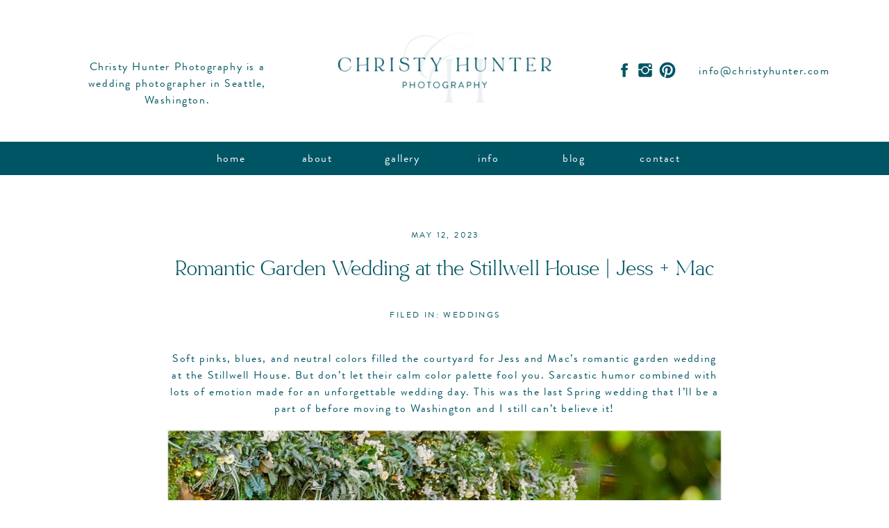

--- FILE ---
content_type: text/html; charset=UTF-8
request_url: https://christyhunter.com/romantic-garden-wedding-stillwell-house/
body_size: 24892
content:
<!DOCTYPE html>
<html lang="en-US" class="d">
<head>
<link rel="stylesheet" type="text/css" href="//lib.showit.co/engine/2.6.4/showit.css" />
<meta name='robots' content='noindex, follow' />

            <script data-no-defer="1" data-ezscrex="false" data-cfasync="false" data-pagespeed-no-defer data-cookieconsent="ignore">
                var ctPublicFunctions = {"_ajax_nonce":"65386a0ce1","_rest_nonce":"9484b715cd","_ajax_url":"\/wp-admin\/admin-ajax.php","_rest_url":"https:\/\/christyhunter.com\/wp-json\/","data__cookies_type":"native","data__ajax_type":"custom_ajax","data__bot_detector_enabled":1,"data__frontend_data_log_enabled":1,"cookiePrefix":"","wprocket_detected":false,"host_url":"christyhunter.com","text__ee_click_to_select":"Click to select the whole data","text__ee_original_email":"The complete one is","text__ee_got_it":"Got it","text__ee_blocked":"Blocked","text__ee_cannot_connect":"Cannot connect","text__ee_cannot_decode":"Can not decode email. Unknown reason","text__ee_email_decoder":"CleanTalk email decoder","text__ee_wait_for_decoding":"The magic is on the way!","text__ee_decoding_process":"Please wait a few seconds while we decode the contact data."}
            </script>
        
            <script data-no-defer="1" data-ezscrex="false" data-cfasync="false" data-pagespeed-no-defer data-cookieconsent="ignore">
                var ctPublic = {"_ajax_nonce":"65386a0ce1","settings__forms__check_internal":"0","settings__forms__check_external":"0","settings__forms__force_protection":0,"settings__forms__search_test":"0","settings__data__bot_detector_enabled":1,"settings__sfw__anti_crawler":0,"blog_home":"https:\/\/christyhunter.com\/","pixel__setting":"3","pixel__enabled":false,"pixel__url":"https:\/\/moderate11-v4.cleantalk.org\/pixel\/da5196a8a9b00086d7724cb4028f2722.gif","data__email_check_before_post":"1","data__email_check_exist_post":1,"data__cookies_type":"native","data__key_is_ok":true,"data__visible_fields_required":true,"wl_brandname":"Anti-Spam by CleanTalk","wl_brandname_short":"CleanTalk","ct_checkjs_key":970824866,"emailEncoderPassKey":"3a48e17888cbcc6c765c3ea7182adcb7","bot_detector_forms_excluded":"W10=","advancedCacheExists":false,"varnishCacheExists":false,"wc_ajax_add_to_cart":false}
            </script>
        
	<!-- This site is optimized with the Yoast SEO plugin v26.0 - https://yoast.com/wordpress/plugins/seo/ -->
	<title>Romantic Garden Wedding at the Stillwell House | Jess + Mac</title>
	<meta name="description" content="Soft pinks, blues, and neutral colors filled the courtyard for Jess and Mac&#039;s romantic garden wedding at the Stillwell House." />
	<meta property="og:locale" content="en_US" />
	<meta property="og:type" content="article" />
	<meta property="og:title" content="Romantic Garden Wedding at the Stillwell House | Jess + Mac" />
	<meta property="og:description" content="Soft pinks, blues, and neutral colors filled the courtyard for Jess and Mac&#039;s romantic garden wedding at the Stillwell House." />
	<meta property="og:url" content="https://christyhunter.com/romantic-garden-wedding-stillwell-house/" />
	<meta property="og:site_name" content="Christy Hunter Photography" />
	<meta property="article:publisher" content="https://www.facebook.com/ChristyHunterPhotos" />
	<meta property="article:author" content="https://www.facebook.com/ChristyHunterPhotos" />
	<meta property="article:published_time" content="2023-05-12T21:50:04+00:00" />
	<meta property="article:modified_time" content="2024-12-22T01:43:13+00:00" />
	<meta property="og:image" content="https://christyhunter.com/wp-content/uploads/sites/8886/2023/05/romantic-garden-wedding-Stillwell-CHP_cover.jpg" />
	<meta property="og:image:width" content="1398" />
	<meta property="og:image:height" content="932" />
	<meta property="og:image:type" content="image/jpeg" />
	<meta name="author" content="Christy" />
	<meta name="twitter:card" content="summary_large_image" />
	<meta name="twitter:label1" content="Written by" />
	<meta name="twitter:data1" content="Christy" />
	<meta name="twitter:label2" content="Est. reading time" />
	<meta name="twitter:data2" content="22 minutes" />
	<script type="application/ld+json" class="yoast-schema-graph">{"@context":"https://schema.org","@graph":[{"@type":"Article","@id":"https://christyhunter.com/romantic-garden-wedding-stillwell-house/#article","isPartOf":{"@id":"https://christyhunter.com/romantic-garden-wedding-stillwell-house/"},"author":{"name":"Christy","@id":"https://christyhunter.com/#/schema/person/9d9f1741864e42341833f26abd532585"},"headline":"Romantic Garden Wedding at the Stillwell House | Jess + Mac","datePublished":"2023-05-12T21:50:04+00:00","dateModified":"2024-12-22T01:43:13+00:00","mainEntityOfPage":{"@id":"https://christyhunter.com/romantic-garden-wedding-stillwell-house/"},"wordCount":997,"commentCount":6,"publisher":{"@id":"https://christyhunter.com/#organization"},"image":{"@id":"https://christyhunter.com/romantic-garden-wedding-stillwell-house/#primaryimage"},"thumbnailUrl":"https://christyhunter.com/wp-content/uploads/sites/8886/2023/05/romantic-garden-wedding-Stillwell-CHP_cover.jpg","keywords":["Arizona","downtown","historic","Tucson"],"articleSection":["weddings"],"inLanguage":"en-US","potentialAction":[{"@type":"CommentAction","name":"Comment","target":["https://christyhunter.com/romantic-garden-wedding-stillwell-house/#respond"]}]},{"@type":"WebPage","@id":"https://christyhunter.com/romantic-garden-wedding-stillwell-house/","url":"https://christyhunter.com/romantic-garden-wedding-stillwell-house/","name":"Romantic Garden Wedding at the Stillwell House | Jess + Mac","isPartOf":{"@id":"https://christyhunter.com/#website"},"primaryImageOfPage":{"@id":"https://christyhunter.com/romantic-garden-wedding-stillwell-house/#primaryimage"},"image":{"@id":"https://christyhunter.com/romantic-garden-wedding-stillwell-house/#primaryimage"},"thumbnailUrl":"https://christyhunter.com/wp-content/uploads/sites/8886/2023/05/romantic-garden-wedding-Stillwell-CHP_cover.jpg","datePublished":"2023-05-12T21:50:04+00:00","dateModified":"2024-12-22T01:43:13+00:00","description":"Soft pinks, blues, and neutral colors filled the courtyard for Jess and Mac's romantic garden wedding at the Stillwell House.","breadcrumb":{"@id":"https://christyhunter.com/romantic-garden-wedding-stillwell-house/#breadcrumb"},"inLanguage":"en-US","potentialAction":[{"@type":"ReadAction","target":["https://christyhunter.com/romantic-garden-wedding-stillwell-house/"]}]},{"@type":"ImageObject","inLanguage":"en-US","@id":"https://christyhunter.com/romantic-garden-wedding-stillwell-house/#primaryimage","url":"https://christyhunter.com/wp-content/uploads/sites/8886/2023/05/romantic-garden-wedding-Stillwell-CHP_cover.jpg","contentUrl":"https://christyhunter.com/wp-content/uploads/sites/8886/2023/05/romantic-garden-wedding-Stillwell-CHP_cover.jpg","width":1398,"height":932,"caption":"romantic garden wedding in spring at the Stillwell House"},{"@type":"BreadcrumbList","@id":"https://christyhunter.com/romantic-garden-wedding-stillwell-house/#breadcrumb","itemListElement":[{"@type":"ListItem","position":1,"name":"Home","item":"https://christyhunter.com/"},{"@type":"ListItem","position":2,"name":"Blog","item":"https://christyhunter.com/blog/"},{"@type":"ListItem","position":3,"name":"Romantic Garden Wedding at the Stillwell House | Jess + Mac"}]},{"@type":"WebSite","@id":"https://christyhunter.com/#website","url":"https://christyhunter.com/","name":"Wedding Tips and Inspiration | Christy Hunter Photography","description":"Read about recent wedding, engagement, and portrait sessions in the western Washington area","publisher":{"@id":"https://christyhunter.com/#organization"},"potentialAction":[{"@type":"SearchAction","target":{"@type":"EntryPoint","urlTemplate":"https://christyhunter.com/?s={search_term_string}"},"query-input":{"@type":"PropertyValueSpecification","valueRequired":true,"valueName":"search_term_string"}}],"inLanguage":"en-US"},{"@type":"Organization","@id":"https://christyhunter.com/#organization","name":"Christy Hunter Photography","url":"https://christyhunter.com/","logo":{"@type":"ImageObject","inLanguage":"en-US","@id":"https://christyhunter.com/#/schema/logo/image/","url":"https://christyhunter.com/wp-content/uploads/sites/8886/2019/07/ChristyHunter_Alt01.png","contentUrl":"https://christyhunter.com/wp-content/uploads/sites/8886/2019/07/ChristyHunter_Alt01.png","width":2000,"height":2309,"caption":"Christy Hunter Photography"},"image":{"@id":"https://christyhunter.com/#/schema/logo/image/"},"sameAs":["https://www.facebook.com/ChristyHunterPhotos","https://www.instagram.com/christyhunterphotos","https://www.pinterest.com/christyhunterphotos"]},{"@type":"Person","@id":"https://christyhunter.com/#/schema/person/9d9f1741864e42341833f26abd532585","name":"Christy","image":{"@type":"ImageObject","inLanguage":"en-US","@id":"https://christyhunter.com/#/schema/person/image/","url":"https://secure.gravatar.com/avatar/6fbcb89aef6da268ceda5f2e47a01bc55465d2ba9f61ec3dfd5ed9d8d266eb25?s=96&d=mm&r=g","contentUrl":"https://secure.gravatar.com/avatar/6fbcb89aef6da268ceda5f2e47a01bc55465d2ba9f61ec3dfd5ed9d8d266eb25?s=96&d=mm&r=g","caption":"Christy"},"sameAs":["https://christyhunter.com/","https://www.facebook.com/ChristyHunterPhotos","https://www.instagram.com/christyhunterphotos/","https://www.pinterest.com/christyhunterphotos/","https://www.youtube.com/@christyhunterphotos"]}]}</script>
	<!-- / Yoast SEO plugin. -->


<link rel='dns-prefetch' href='//fd.cleantalk.org' />
<link rel='preconnect' href='//c0.wp.com' />
<link rel='stylesheet' id='wp-block-library-css' href='https://c0.wp.com/c/6.8.3/wp-includes/css/dist/block-library/style.min.css' type='text/css' media='all' />
<style id='classic-theme-styles-inline-css' type='text/css'>
/*! This file is auto-generated */
.wp-block-button__link{color:#fff;background-color:#32373c;border-radius:9999px;box-shadow:none;text-decoration:none;padding:calc(.667em + 2px) calc(1.333em + 2px);font-size:1.125em}.wp-block-file__button{background:#32373c;color:#fff;text-decoration:none}
</style>
<style id='global-styles-inline-css' type='text/css'>
:root{--wp--preset--aspect-ratio--square: 1;--wp--preset--aspect-ratio--4-3: 4/3;--wp--preset--aspect-ratio--3-4: 3/4;--wp--preset--aspect-ratio--3-2: 3/2;--wp--preset--aspect-ratio--2-3: 2/3;--wp--preset--aspect-ratio--16-9: 16/9;--wp--preset--aspect-ratio--9-16: 9/16;--wp--preset--color--black: #000000;--wp--preset--color--cyan-bluish-gray: #abb8c3;--wp--preset--color--white: #ffffff;--wp--preset--color--pale-pink: #f78da7;--wp--preset--color--vivid-red: #cf2e2e;--wp--preset--color--luminous-vivid-orange: #ff6900;--wp--preset--color--luminous-vivid-amber: #fcb900;--wp--preset--color--light-green-cyan: #7bdcb5;--wp--preset--color--vivid-green-cyan: #00d084;--wp--preset--color--pale-cyan-blue: #8ed1fc;--wp--preset--color--vivid-cyan-blue: #0693e3;--wp--preset--color--vivid-purple: #9b51e0;--wp--preset--gradient--vivid-cyan-blue-to-vivid-purple: linear-gradient(135deg,rgba(6,147,227,1) 0%,rgb(155,81,224) 100%);--wp--preset--gradient--light-green-cyan-to-vivid-green-cyan: linear-gradient(135deg,rgb(122,220,180) 0%,rgb(0,208,130) 100%);--wp--preset--gradient--luminous-vivid-amber-to-luminous-vivid-orange: linear-gradient(135deg,rgba(252,185,0,1) 0%,rgba(255,105,0,1) 100%);--wp--preset--gradient--luminous-vivid-orange-to-vivid-red: linear-gradient(135deg,rgba(255,105,0,1) 0%,rgb(207,46,46) 100%);--wp--preset--gradient--very-light-gray-to-cyan-bluish-gray: linear-gradient(135deg,rgb(238,238,238) 0%,rgb(169,184,195) 100%);--wp--preset--gradient--cool-to-warm-spectrum: linear-gradient(135deg,rgb(74,234,220) 0%,rgb(151,120,209) 20%,rgb(207,42,186) 40%,rgb(238,44,130) 60%,rgb(251,105,98) 80%,rgb(254,248,76) 100%);--wp--preset--gradient--blush-light-purple: linear-gradient(135deg,rgb(255,206,236) 0%,rgb(152,150,240) 100%);--wp--preset--gradient--blush-bordeaux: linear-gradient(135deg,rgb(254,205,165) 0%,rgb(254,45,45) 50%,rgb(107,0,62) 100%);--wp--preset--gradient--luminous-dusk: linear-gradient(135deg,rgb(255,203,112) 0%,rgb(199,81,192) 50%,rgb(65,88,208) 100%);--wp--preset--gradient--pale-ocean: linear-gradient(135deg,rgb(255,245,203) 0%,rgb(182,227,212) 50%,rgb(51,167,181) 100%);--wp--preset--gradient--electric-grass: linear-gradient(135deg,rgb(202,248,128) 0%,rgb(113,206,126) 100%);--wp--preset--gradient--midnight: linear-gradient(135deg,rgb(2,3,129) 0%,rgb(40,116,252) 100%);--wp--preset--font-size--small: 13px;--wp--preset--font-size--medium: 20px;--wp--preset--font-size--large: 36px;--wp--preset--font-size--x-large: 42px;--wp--preset--spacing--20: 0.44rem;--wp--preset--spacing--30: 0.67rem;--wp--preset--spacing--40: 1rem;--wp--preset--spacing--50: 1.5rem;--wp--preset--spacing--60: 2.25rem;--wp--preset--spacing--70: 3.38rem;--wp--preset--spacing--80: 5.06rem;--wp--preset--shadow--natural: 6px 6px 9px rgba(0, 0, 0, 0.2);--wp--preset--shadow--deep: 12px 12px 50px rgba(0, 0, 0, 0.4);--wp--preset--shadow--sharp: 6px 6px 0px rgba(0, 0, 0, 0.2);--wp--preset--shadow--outlined: 6px 6px 0px -3px rgba(255, 255, 255, 1), 6px 6px rgba(0, 0, 0, 1);--wp--preset--shadow--crisp: 6px 6px 0px rgba(0, 0, 0, 1);}:where(.is-layout-flex){gap: 0.5em;}:where(.is-layout-grid){gap: 0.5em;}body .is-layout-flex{display: flex;}.is-layout-flex{flex-wrap: wrap;align-items: center;}.is-layout-flex > :is(*, div){margin: 0;}body .is-layout-grid{display: grid;}.is-layout-grid > :is(*, div){margin: 0;}:where(.wp-block-columns.is-layout-flex){gap: 2em;}:where(.wp-block-columns.is-layout-grid){gap: 2em;}:where(.wp-block-post-template.is-layout-flex){gap: 1.25em;}:where(.wp-block-post-template.is-layout-grid){gap: 1.25em;}.has-black-color{color: var(--wp--preset--color--black) !important;}.has-cyan-bluish-gray-color{color: var(--wp--preset--color--cyan-bluish-gray) !important;}.has-white-color{color: var(--wp--preset--color--white) !important;}.has-pale-pink-color{color: var(--wp--preset--color--pale-pink) !important;}.has-vivid-red-color{color: var(--wp--preset--color--vivid-red) !important;}.has-luminous-vivid-orange-color{color: var(--wp--preset--color--luminous-vivid-orange) !important;}.has-luminous-vivid-amber-color{color: var(--wp--preset--color--luminous-vivid-amber) !important;}.has-light-green-cyan-color{color: var(--wp--preset--color--light-green-cyan) !important;}.has-vivid-green-cyan-color{color: var(--wp--preset--color--vivid-green-cyan) !important;}.has-pale-cyan-blue-color{color: var(--wp--preset--color--pale-cyan-blue) !important;}.has-vivid-cyan-blue-color{color: var(--wp--preset--color--vivid-cyan-blue) !important;}.has-vivid-purple-color{color: var(--wp--preset--color--vivid-purple) !important;}.has-black-background-color{background-color: var(--wp--preset--color--black) !important;}.has-cyan-bluish-gray-background-color{background-color: var(--wp--preset--color--cyan-bluish-gray) !important;}.has-white-background-color{background-color: var(--wp--preset--color--white) !important;}.has-pale-pink-background-color{background-color: var(--wp--preset--color--pale-pink) !important;}.has-vivid-red-background-color{background-color: var(--wp--preset--color--vivid-red) !important;}.has-luminous-vivid-orange-background-color{background-color: var(--wp--preset--color--luminous-vivid-orange) !important;}.has-luminous-vivid-amber-background-color{background-color: var(--wp--preset--color--luminous-vivid-amber) !important;}.has-light-green-cyan-background-color{background-color: var(--wp--preset--color--light-green-cyan) !important;}.has-vivid-green-cyan-background-color{background-color: var(--wp--preset--color--vivid-green-cyan) !important;}.has-pale-cyan-blue-background-color{background-color: var(--wp--preset--color--pale-cyan-blue) !important;}.has-vivid-cyan-blue-background-color{background-color: var(--wp--preset--color--vivid-cyan-blue) !important;}.has-vivid-purple-background-color{background-color: var(--wp--preset--color--vivid-purple) !important;}.has-black-border-color{border-color: var(--wp--preset--color--black) !important;}.has-cyan-bluish-gray-border-color{border-color: var(--wp--preset--color--cyan-bluish-gray) !important;}.has-white-border-color{border-color: var(--wp--preset--color--white) !important;}.has-pale-pink-border-color{border-color: var(--wp--preset--color--pale-pink) !important;}.has-vivid-red-border-color{border-color: var(--wp--preset--color--vivid-red) !important;}.has-luminous-vivid-orange-border-color{border-color: var(--wp--preset--color--luminous-vivid-orange) !important;}.has-luminous-vivid-amber-border-color{border-color: var(--wp--preset--color--luminous-vivid-amber) !important;}.has-light-green-cyan-border-color{border-color: var(--wp--preset--color--light-green-cyan) !important;}.has-vivid-green-cyan-border-color{border-color: var(--wp--preset--color--vivid-green-cyan) !important;}.has-pale-cyan-blue-border-color{border-color: var(--wp--preset--color--pale-cyan-blue) !important;}.has-vivid-cyan-blue-border-color{border-color: var(--wp--preset--color--vivid-cyan-blue) !important;}.has-vivid-purple-border-color{border-color: var(--wp--preset--color--vivid-purple) !important;}.has-vivid-cyan-blue-to-vivid-purple-gradient-background{background: var(--wp--preset--gradient--vivid-cyan-blue-to-vivid-purple) !important;}.has-light-green-cyan-to-vivid-green-cyan-gradient-background{background: var(--wp--preset--gradient--light-green-cyan-to-vivid-green-cyan) !important;}.has-luminous-vivid-amber-to-luminous-vivid-orange-gradient-background{background: var(--wp--preset--gradient--luminous-vivid-amber-to-luminous-vivid-orange) !important;}.has-luminous-vivid-orange-to-vivid-red-gradient-background{background: var(--wp--preset--gradient--luminous-vivid-orange-to-vivid-red) !important;}.has-very-light-gray-to-cyan-bluish-gray-gradient-background{background: var(--wp--preset--gradient--very-light-gray-to-cyan-bluish-gray) !important;}.has-cool-to-warm-spectrum-gradient-background{background: var(--wp--preset--gradient--cool-to-warm-spectrum) !important;}.has-blush-light-purple-gradient-background{background: var(--wp--preset--gradient--blush-light-purple) !important;}.has-blush-bordeaux-gradient-background{background: var(--wp--preset--gradient--blush-bordeaux) !important;}.has-luminous-dusk-gradient-background{background: var(--wp--preset--gradient--luminous-dusk) !important;}.has-pale-ocean-gradient-background{background: var(--wp--preset--gradient--pale-ocean) !important;}.has-electric-grass-gradient-background{background: var(--wp--preset--gradient--electric-grass) !important;}.has-midnight-gradient-background{background: var(--wp--preset--gradient--midnight) !important;}.has-small-font-size{font-size: var(--wp--preset--font-size--small) !important;}.has-medium-font-size{font-size: var(--wp--preset--font-size--medium) !important;}.has-large-font-size{font-size: var(--wp--preset--font-size--large) !important;}.has-x-large-font-size{font-size: var(--wp--preset--font-size--x-large) !important;}
:where(.wp-block-post-template.is-layout-flex){gap: 1.25em;}:where(.wp-block-post-template.is-layout-grid){gap: 1.25em;}
:where(.wp-block-columns.is-layout-flex){gap: 2em;}:where(.wp-block-columns.is-layout-grid){gap: 2em;}
:root :where(.wp-block-pullquote){font-size: 1.5em;line-height: 1.6;}
</style>
<link rel='stylesheet' id='cleantalk-public-css-css' href='https://christyhunter.com/wp-content/plugins/cleantalk-spam-protect/css/cleantalk-public.min.css?ver=6.64_1758576078' type='text/css' media='all' />
<link rel='stylesheet' id='cleantalk-email-decoder-css-css' href='https://christyhunter.com/wp-content/plugins/cleantalk-spam-protect/css/cleantalk-email-decoder.min.css?ver=6.64_1758576078' type='text/css' media='all' />
<script type="text/javascript" src="https://christyhunter.com/wp-content/plugins/cleantalk-spam-protect/js/apbct-public-bundle.min.js?ver=6.64_1758576079" id="apbct-public-bundle.min-js-js"></script>
<script type="text/javascript" src="https://fd.cleantalk.org/ct-bot-detector-wrapper.js?ver=6.64" id="ct_bot_detector-js" defer="defer" data-wp-strategy="defer"></script>
<script type="text/javascript" src="https://c0.wp.com/c/6.8.3/wp-includes/js/jquery/jquery.min.js" id="jquery-core-js"></script>
<script type="text/javascript" src="https://c0.wp.com/c/6.8.3/wp-includes/js/jquery/jquery-migrate.min.js" id="jquery-migrate-js"></script>
<script type="text/javascript" src="https://christyhunter.com/wp-content/plugins/showit/public/js/showit.js?ver=1765937255" id="si-script-js"></script>
<style type="text/css">.recentcomments a{display:inline !important;padding:0 !important;margin:0 !important;}</style><link rel="icon" href="https://christyhunter.com/wp-content/uploads/sites/8886/2025/05/cropped-Christy_Hunter-Alt_Logo_Refresh-32x32.jpg" sizes="32x32" />
<link rel="icon" href="https://christyhunter.com/wp-content/uploads/sites/8886/2025/05/cropped-Christy_Hunter-Alt_Logo_Refresh-192x192.jpg" sizes="192x192" />
<link rel="apple-touch-icon" href="https://christyhunter.com/wp-content/uploads/sites/8886/2025/05/cropped-Christy_Hunter-Alt_Logo_Refresh-180x180.jpg" />
<meta name="msapplication-TileImage" content="https://christyhunter.com/wp-content/uploads/sites/8886/2025/05/cropped-Christy_Hunter-Alt_Logo_Refresh-270x270.jpg" />

<meta charset="UTF-8" />
<meta name="viewport" content="width=device-width, initial-scale=1" />
<link rel="icon" type="image/png" href="//static.showit.co/200/dCuumomZRaezOfYzF2wfxw/91512/christyhunter_mono01.png" />
<link rel="preconnect" href="https://static.showit.co" />
<meta property="fb:app_id" content="221983261899309" />

<style>
@font-face{font-family:Brandon Grotesque;src:url('//static.showit.co/file/UPfI0-AvRkiVIw2h3zhbcw/91512/313f60_0_0.woff');}
@font-face{font-family:Copperlove Two;src:url('//static.showit.co/file/kpk0SjQeSmq4pn1QRfO82g/91512/copperlove-regular_-two.woff');}
@font-face{font-family:Bon Vivant Serif;src:url('//static.showit.co/file/csT5TAFuQXqTaTbTPvGX_A/91512/bonvivantserif-webfont.woff');}
</style>
<script id="init_data" type="application/json">
{"mobile":{"w":320},"desktop":{"w":1200,"defaultTrIn":{"type":"fade"},"defaultTrOut":{"type":"fade"},"bgFillType":"color","bgColor":"#000000:0"},"sid":"f2mug3auqpguria14pt-7w","break":768,"assetURL":"//static.showit.co","contactFormId":"91512/206374","cfAction":"aHR0cHM6Ly9jbGllbnRzZXJ2aWNlLnNob3dpdC5jby9jb250YWN0Zm9ybQ==","sgAction":"aHR0cHM6Ly9jbGllbnRzZXJ2aWNlLnNob3dpdC5jby9zb2NpYWxncmlk","blockData":[{"slug":"header","visible":"a","states":[],"d":{"h":250,"w":1200,"locking":{"scrollOffset":1},"bgFillType":"color","bgColor":"colors-7","bgMediaType":"none"},"m":{"h":60,"w":320,"locking":{"side":"st","scrollOffset":1},"bgFillType":"color","bgColor":"colors-0","bgMediaType":"none"}},{"slug":"mobile-logo","visible":"m","states":[],"d":{"h":400,"w":1200,"bgFillType":"color","bgColor":"#FFFFFF","bgMediaType":"none"},"m":{"h":116,"w":320,"bgFillType":"color","bgColor":"#FFFFFF","bgMediaType":"none"}},{"slug":"post-title","visible":"a","states":[],"d":{"h":211,"w":1200,"locking":{"offset":100},"nature":"dH","bgFillType":"color","bgColor":"#FFFFFF","bgMediaType":"none"},"m":{"h":192,"w":320,"nature":"dH","bgFillType":"color","bgColor":"#FFFFFF","bgMediaType":"none"}},{"slug":"post-meta","visible":"a","states":[],"d":{"h":539,"w":1200,"nature":"dH","bgFillType":"color","bgColor":"#FFFFFF","bgMediaType":"none"},"m":{"h":353,"w":320,"nature":"dH","bgFillType":"color","bgColor":"#FFFFFF","bgMediaType":"none"}},{"slug":"comments","visible":"a","states":[],"d":{"h":97,"w":1200,"nature":"dH","bgFillType":"color","bgColor":"#FFFFFF","bgMediaType":"none"},"m":{"h":79,"w":320,"nature":"dH","bgFillType":"color","bgColor":"#FFFFFF","bgMediaType":"none"}},{"slug":"comments-form","visible":"a","states":[],"d":{"h":97,"w":1200,"nature":"dH","bgFillType":"color","bgColor":"#FFFFFF","bgMediaType":"none"},"m":{"h":79,"w":320,"nature":"dH","bgFillType":"color","bgColor":"#FFFFFF","bgMediaType":"none"}},{"slug":"pagination","visible":"a","states":[],"d":{"h":125,"w":1200,"nature":"dH","bgFillType":"color","bgColor":"#FFFFFF","bgMediaType":"none"},"m":{"h":126,"w":320,"nature":"dH","bgFillType":"color","bgColor":"#FFFFFF","bgMediaType":"none"}},{"slug":"constant-footer","visible":"a","states":[],"d":{"h":631,"w":1200,"bgFillType":"color","bgColor":"#FFFFFF","bgMediaType":"none"},"m":{"h":1350,"w":320,"bgFillType":"color","bgColor":"#FFFFFF","bgMediaType":"none"}},{"slug":"footer","visible":"a","states":[],"d":{"h":73,"w":1200,"bgFillType":"color","bgColor":"colors-7","bgMediaType":"none"},"m":{"h":114,"w":320,"bgFillType":"color","bgColor":"colors-7","bgMediaType":"none"}},{"slug":"mobile-nav","visible":"m","states":[],"d":{"h":200,"w":1200,"bgFillType":"color","bgColor":"colors-7","bgMediaType":"none"},"m":{"h":600,"w":320,"locking":{"side":"t"},"bgFillType":"color","bgColor":"colors-7:95","bgMediaType":"none"}}],"elementData":[{"type":"icon","visible":"m","id":"header_0","blockId":"header","m":{"x":265,"y":12,"w":37,"h":37,"a":0},"d":{"x":1161,"y":37,"w":35,"h":35,"a":0},"pc":[{"type":"show","block":"mobile-nav"}]},{"type":"graphic","visible":"d","id":"header_1","blockId":"header","m":{"x":117,"y":9,"w":87,"h":42,"a":0},"d":{"x":427,"y":18,"w":347,"h":169,"a":0},"c":{"key":"3NaI1AYITdCfZ-kuFwrFyQ/91512/christy_hunter_full_logo_refresh_v2.png","aspect_ratio":2.05128}},{"type":"text","visible":"d","id":"header_2","blockId":"header","m":{"x":103,"y":20,"w":113.39999999999999,"h":21,"a":0},"d":{"x":55,"y":86,"w":320,"h":46,"a":0}},{"type":"icon","visible":"d","id":"header_3","blockId":"header","m":{"x":135,"y":5,"w":50,"h":50,"a":0},"d":{"x":846,"y":88,"w":26,"h":26,"a":0}},{"type":"icon","visible":"d","id":"header_4","blockId":"header","m":{"x":135,"y":5,"w":50,"h":50,"a":0},"d":{"x":876,"y":88,"w":26,"h":26,"a":0}},{"type":"icon","visible":"d","id":"header_5","blockId":"header","m":{"x":135,"y":5,"w":50,"h":50,"a":0},"d":{"x":908,"y":88,"w":26,"h":26,"a":0}},{"type":"text","visible":"d","id":"header_6","blockId":"header","m":{"x":103,"y":20,"w":113.39999999999999,"h":21,"a":0},"d":{"x":965,"y":92,"w":191,"h":22,"a":0}},{"type":"simple","visible":"d","id":"header_7","blockId":"header","m":{"x":48,"y":9,"w":224,"h":42,"a":0},"d":{"x":-12,"y":204,"w":1224,"h":48,"a":0,"lockH":"s"}},{"type":"text","visible":"a","id":"header_8","blockId":"header","m":{"x":103,"y":20,"w":113.39999999999999,"h":21,"a":0},"d":{"x":241,"y":218,"w":103,"h":19,"a":0}},{"type":"text","visible":"a","id":"header_9","blockId":"header","m":{"x":103,"y":20,"w":113.39999999999999,"h":21,"a":0},"d":{"x":365,"y":218,"w":103,"h":19,"a":0}},{"type":"text","visible":"a","id":"header_10","blockId":"header","m":{"x":103,"y":20,"w":113.39999999999999,"h":21,"a":0},"d":{"x":612,"y":218,"w":103,"h":19,"a":0}},{"type":"text","visible":"a","id":"header_11","blockId":"header","m":{"x":103,"y":20,"w":113.39999999999999,"h":21,"a":0},"d":{"x":488,"y":218,"w":103,"h":19,"a":0}},{"type":"text","visible":"a","id":"header_12","blockId":"header","m":{"x":103,"y":20,"w":113.39999999999999,"h":21,"a":0},"d":{"x":735,"y":218,"w":103,"h":19,"a":0}},{"type":"text","visible":"a","id":"header_13","blockId":"header","m":{"x":103,"y":20,"w":113.39999999999999,"h":21,"a":0},"d":{"x":859,"y":218,"w":103,"h":19,"a":0}},{"type":"graphic","visible":"a","id":"mobile-logo_0","blockId":"mobile-logo","m":{"x":69,"y":14,"w":182,"h":89,"a":0},"d":{"x":262,"y":35,"w":676,"h":330,"a":0},"c":{"key":"3NaI1AYITdCfZ-kuFwrFyQ/91512/christy_hunter_full_logo_refresh_v2.png","aspect_ratio":2.05128}},{"type":"text","visible":"d","id":"post-title_0","blockId":"post-title","m":{"x":20,"y":28,"w":280,"h":20,"a":0,"lockV":"b"},"d":{"x":301,"y":183,"w":600,"h":16,"a":0,"lockV":"b"}},{"type":"text","visible":"a","id":"post-title_1","blockId":"post-title","m":{"x":20,"y":28,"w":280,"h":22,"a":0},"d":{"x":301,"y":83,"w":600,"h":17,"a":0}},{"type":"text","visible":"a","id":"post-title_2","blockId":"post-title","m":{"x":20,"y":64,"w":280,"h":31,"a":0},"d":{"x":200,"y":119,"w":800,"h":21,"a":0}},{"type":"text","visible":"a","id":"post-meta_0","blockId":"post-meta","m":{"x":20,"y":24,"w":280,"h":250,"a":0},"d":{"x":200,"y":30,"w":800,"h":370,"a":0}},{"type":"text","visible":"a","id":"comments_0","blockId":"comments","m":{"x":13.993,"y":50,"w":292.015,"h":26.004,"a":0},"d":{"x":200,"y":61,"w":800,"h":33.014,"a":0}},{"type":"text","visible":"a","id":"comments-form_0","blockId":"comments-form","m":{"x":14,"y":19,"w":292.001,"h":57.014,"a":0},"d":{"x":200,"y":11,"w":800,"h":78.011,"a":0}},{"type":"text","visible":"a","id":"pagination_0","blockId":"pagination","m":{"x":12,"y":25,"w":296,"h":38,"a":0},"d":{"x":632.75,"y":32,"w":506.02,"h":29.018,"a":0}},{"type":"text","visible":"a","id":"pagination_1","blockId":"pagination","m":{"x":12,"y":84,"w":296,"h":39,"a":0},"d":{"x":50,"y":34,"w":527.021,"h":29.022,"a":0}},{"type":"simple","visible":"a","id":"constant-footer_0","blockId":"constant-footer","m":{"x":0,"y":409,"w":324,"h":494,"a":0},"d":{"x":-12,"y":240,"w":1242,"h":97,"a":0,"lockH":"s"}},{"type":"text","visible":"a","id":"constant-footer_1","blockId":"constant-footer","m":{"x":72,"y":446,"w":125,"h":21,"a":0},"d":{"x":162,"y":280,"w":158,"h":22,"a":0}},{"type":"graphic","visible":"a","id":"constant-footer_2","blockId":"constant-footer","m":{"x":196,"y":446,"w":53,"h":17,"a":0},"d":{"x":305,"y":280,"w":50,"h":16,"a":0},"c":{"key":"YQ8-6t9EQnu-4yrfoyxqLw/91512/white-arrow.png","aspect_ratio":3.10215}},{"type":"text","visible":"a","id":"constant-footer_3","blockId":"constant-footer","m":{"x":104,"y":491,"w":113,"h":21,"a":0},"d":{"x":369,"y":277,"w":73,"h":19,"a":0}},{"type":"text","visible":"a","id":"constant-footer_4","blockId":"constant-footer","m":{"x":104,"y":533,"w":113,"h":21,"a":0},"d":{"x":453,"y":277,"w":67,"h":19,"a":0}},{"type":"text","visible":"a","id":"constant-footer_5","blockId":"constant-footer","m":{"x":104,"y":618,"w":113,"h":21,"a":0},"d":{"x":624,"y":277,"w":61,"h":19,"a":0}},{"type":"text","visible":"a","id":"constant-footer_6","blockId":"constant-footer","m":{"x":104,"y":575,"w":113,"h":21,"a":0},"d":{"x":530,"y":277,"w":83,"h":19,"a":0}},{"type":"text","visible":"a","id":"constant-footer_7","blockId":"constant-footer","m":{"x":104,"y":660,"w":113,"h":21,"a":0},"d":{"x":695,"y":277,"w":63,"h":19,"a":0}},{"type":"text","visible":"a","id":"constant-footer_8","blockId":"constant-footer","m":{"x":104,"y":702,"w":113,"h":57,"a":0},"d":{"x":769,"y":277,"w":76,"h":19,"a":0}},{"type":"text","visible":"a","id":"constant-footer_9","blockId":"constant-footer","m":{"x":70,"y":758,"w":180,"h":30,"a":0},"d":{"x":890,"y":273,"w":51,"h":35,"a":0}},{"type":"icon","visible":"a","id":"constant-footer_10","blockId":"constant-footer","m":{"x":81,"y":821,"w":44,"h":44,"a":0},"d":{"x":960,"y":274,"w":23,"h":23,"a":0}},{"type":"icon","visible":"a","id":"constant-footer_11","blockId":"constant-footer","m":{"x":138,"y":821,"w":44,"h":44,"a":0},"d":{"x":987,"y":274,"w":23,"h":23,"a":0}},{"type":"icon","visible":"a","id":"constant-footer_12","blockId":"constant-footer","m":{"x":195,"y":821,"w":44,"h":44,"a":0},"d":{"x":1015,"y":274,"w":23,"h":23,"a":0}},{"type":"graphic","visible":"a","id":"constant-footer_13","blockId":"constant-footer","m":{"x":79,"y":1028,"w":148,"h":173,"a":0},"d":{"x":511,"y":372,"w":179,"h":209,"a":0},"c":{"key":"b4V7KsiKRoWHfqTbOu3mlQ/91512/christy_hunter_round_logo_refresh_seattle.png","aspect_ratio":0.85714}},{"type":"text","visible":"a","id":"constant-footer_14","blockId":"constant-footer","m":{"x":37,"y":964,"w":248,"h":21,"a":0},"d":{"x":120,"y":481,"w":210,"h":21,"a":0}},{"type":"text","visible":"a","id":"constant-footer_15","blockId":"constant-footer","m":{"x":34,"y":1233,"w":261,"h":76,"a":0},"d":{"x":789,"y":452,"w":349,"h":49,"a":0}},{"type":"text","visible":"a","id":"constant-footer_16","blockId":"constant-footer","m":{"x":8,"y":942,"w":305,"h":21,"a":0},"d":{"x":63,"y":463,"w":349,"h":22,"a":0}},{"type":"graphic","visible":"d","id":"constant-footer_17","blockId":"constant-footer","m":{"x":687,"y":320,"w":100,"h":100,"a":0},"d":{"x":-747,"y":13,"w":211,"h":211,"a":0,"gs":{"s":58}},"c":{"key":"CL6YbgdaQgGEv4QPFb_d3A/91512/desert_engagement_session_tucson_diana_and_dalyn-_093.jpg","aspect_ratio":1.5}},{"type":"graphic","visible":"a","id":"constant-footer_18","blockId":"constant-footer","m":{"x":11,"y":189,"w":93,"h":93,"a":0,"gs":{"s":60}},"d":{"x":383,"y":13,"w":211,"h":211,"a":0,"gs":{"s":80}},"c":{"key":"t3zn1DZmQBCQv79acSH9Xg/91512/outdoor-wedding-tucson-marigold-chp_096.jpg","aspect_ratio":1.5}},{"type":"graphic","visible":"a","id":"constant-footer_19","blockId":"constant-footer","m":{"x":11,"y":292,"w":93,"h":93,"a":0},"d":{"x":1286,"y":13,"w":211,"h":211,"a":0,"gs":{"s":50}},"c":{"key":"aO2AX8YhR-Sp5YY6189NBw/91512/winter-wedding-stillwell-house-and-gardens-christy-hunter-photography_007.jpg","aspect_ratio":0.667}},{"type":"graphic","visible":"d","id":"constant-footer_20","blockId":"constant-footer","m":{"x":593,"y":736,"w":100,"h":100,"a":0},"d":{"x":1739,"y":13,"w":211,"h":211,"a":0,"gs":{"s":10}},"c":{"key":"bIEBIKAgQNi9_5cTqnXkGg/91512/barn-wedding-at-tanque-verde-ranch-in-tucson-christy-hunter-photography-014.jpg","aspect_ratio":0.667}},{"type":"graphic","visible":"d","id":"constant-footer_21","blockId":"constant-footer","m":{"x":640,"y":424,"w":100,"h":100,"a":0},"d":{"x":1513,"y":13,"w":211,"h":211,"a":0,"gs":{"s":25}},"c":{"key":"xPWI8X9GQFO_O2gQ1CjFlQ/91512/intimate-wedding-at-stillwell-house-summer-christy-hunter-photography-206.jpg","aspect_ratio":0.667}},{"type":"graphic","visible":"d","id":"constant-footer_22","blockId":"constant-footer","m":{"x":375,"y":683,"w":100,"h":100,"a":0},"d":{"x":-522,"y":13,"w":211,"h":211,"a":0},"c":{"key":"dk71Pne7TsSjZmsA6MVcUA/91512/el-camino-del-cerro-relaxed-engagement-session-the-blog-010.jpg","aspect_ratio":0.667}},{"type":"graphic","visible":"a","id":"constant-footer_23","blockId":"constant-footer","m":{"x":114,"y":189,"w":93,"h":93,"a":0},"d":{"x":157,"y":13,"w":211,"h":211,"a":0,"gs":{"s":80}},"c":{"key":"--KvPXEiSZWPSQqmysX_mg/91512/sweetwater-wetlands-park-summer-engagement-session-christy-hunter-photography-054.jpg","aspect_ratio":1.5}},{"type":"graphic","visible":"a","id":"constant-footer_24","blockId":"constant-footer","m":{"x":216,"y":292,"w":93,"h":93,"a":0},"d":{"x":-296,"y":13,"w":211,"h":211,"a":0,"gs":{"s":20}},"c":{"key":"eVaV_T6QROO0ikUVC7FzsQ/91512/bride-with-long-dark-hair-and-cathedral-veil.jpg","aspect_ratio":0.66667}},{"type":"graphic","visible":"a","id":"constant-footer_25","blockId":"constant-footer","m":{"x":114,"y":86,"w":93,"h":93,"a":0,"gs":{"s":90}},"d":{"x":833,"y":13,"w":211,"h":211,"a":0,"gs":{"s":80}},"c":{"key":"sv0_0GsRRBm8ri04skGfAw/91512/mt-lemmon-engagement-session-winter-christy-hunter-photography_131.jpg","aspect_ratio":1.5}},{"type":"graphic","visible":"d","id":"constant-footer_26","blockId":"constant-footer","m":{"x":468,"y":554,"w":100,"h":100,"a":0},"d":{"x":-974,"y":13,"w":211,"h":211,"a":0,"gs":{"s":65}},"c":{"key":"ZuEmSo7XQ7eO_yj3hC5q-A/91512/la-mariposa-tucson-wedding-navy-and-sage-green-christy-hunter-photography_366.jpg","aspect_ratio":0.667}},{"type":"graphic","visible":"a","id":"constant-footer_27","blockId":"constant-footer","m":{"x":114,"y":292,"w":93,"h":93,"a":0},"d":{"x":1964,"y":13,"w":211,"h":211,"a":0,"gs":{"s":10}},"c":{"key":"tmIbSH1bQOGmG-2UYiP_gw/91512/blush-and-burgundy-spring-wedding-saguaro-buttes-chp_001.jpg","aspect_ratio":0.667}},{"type":"graphic","visible":"a","id":"constant-footer_28","blockId":"constant-footer","m":{"x":216,"y":189,"w":93,"h":93,"a":0,"gs":{"s":60}},"d":{"x":-69,"y":13,"w":211,"h":211,"a":0,"gs":{"s":85}},"c":{"key":"k-3URi59RfiV0AqYIW-XOg/91512/sedona-golf-resort-wedding-summer-christy-hunter-photography_229.jpg","aspect_ratio":0.667}},{"type":"graphic","visible":"a","id":"constant-footer_29","blockId":"constant-footer","m":{"x":11,"y":86,"w":93,"h":93,"a":0},"d":{"x":609,"y":13,"w":211,"h":211,"a":0,"gs":{"s":0}},"c":{"key":"wd_1bp7eR86ha4L-qJx2HQ/91512/outdoor-wedding-tucson-marigold-chp_097.jpg","aspect_ratio":0.667}},{"type":"graphic","visible":"a","id":"constant-footer_30","blockId":"constant-footer","m":{"x":216,"y":86,"w":93,"h":93,"a":0,"gs":{"s":5}},"d":{"x":1060,"y":13,"w":211,"h":211,"a":0,"gs":{"s":58}},"c":{"key":"YMGP_0uUS3aIgkaqaxlB7g/91512/winter-saguaro-buttes-wedding-christy-hunter-photography_077.jpg","aspect_ratio":0.667}},{"type":"simple","visible":"d","id":"constant-footer_31","blockId":"constant-footer","m":{"x":50,"y":20,"w":224,"h":119,"a":0},"d":{"x":454,"y":95,"w":292,"h":59,"a":0,"o":85}},{"type":"text","visible":"a","id":"constant-footer_32","blockId":"constant-footer","m":{"x":27,"y":22,"w":261,"h":50,"a":0},"d":{"x":460,"y":114,"w":281,"h":21,"a":0}},{"type":"text","visible":"a","id":"footer_0","blockId":"footer","m":{"x":43,"y":25,"w":234,"h":30,"a":0},"d":{"x":589,"y":24,"w":403,"h":25,"a":0}},{"type":"text","visible":"a","id":"footer_1","blockId":"footer","m":{"x":200,"y":67,"w":109,"h":22,"a":0},"d":{"x":208,"y":24,"w":103,"h":25,"a":0}},{"type":"text","visible":"a","id":"footer_2","blockId":"footer","m":{"x":12,"y":67,"w":170,"h":22,"a":0},"d":{"x":362,"y":24,"w":175,"h":25,"a":0}},{"type":"text","visible":"m","id":"mobile-nav_0","blockId":"mobile-nav","m":{"x":50,"y":81,"w":221,"h":31,"a":0},"d":{"x":705,"y":84,"w":52,"h":26,"a":0},"pc":[{"type":"hide","block":"mobile-nav"}]},{"type":"text","visible":"m","id":"mobile-nav_1","blockId":"mobile-nav","m":{"x":50,"y":134,"w":221,"h":31,"a":0},"d":{"x":705,"y":84,"w":52,"h":26,"a":0},"pc":[{"type":"hide","block":"mobile-nav"}]},{"type":"text","visible":"m","id":"mobile-nav_2","blockId":"mobile-nav","m":{"x":50,"y":240,"w":221,"h":31,"a":0},"d":{"x":705,"y":84,"w":52,"h":26,"a":0},"pc":[{"type":"hide","block":"mobile-nav"}]},{"type":"text","visible":"m","id":"mobile-nav_3","blockId":"mobile-nav","m":{"x":50,"y":186,"w":221,"h":31,"a":0},"d":{"x":705,"y":84,"w":52,"h":26,"a":0},"pc":[{"type":"hide","block":"mobile-nav"}]},{"type":"text","visible":"m","id":"mobile-nav_4","blockId":"mobile-nav","m":{"x":50,"y":291,"w":221,"h":31,"a":0},"d":{"x":705,"y":84,"w":52,"h":26,"a":0},"pc":[{"type":"hide","block":"mobile-nav"}]},{"type":"text","visible":"m","id":"mobile-nav_5","blockId":"mobile-nav","m":{"x":50,"y":344,"w":221,"h":31,"a":0},"d":{"x":705,"y":84,"w":52,"h":26,"a":0},"pc":[{"type":"hide","block":"mobile-nav"}]},{"type":"simple","visible":"m","id":"mobile-nav_6","blockId":"mobile-nav","m":{"x":0,"y":0,"w":320,"h":60,"a":0},"d":{"x":488,"y":-110,"w":480,"h":80,"a":0}},{"type":"icon","visible":"m","id":"mobile-nav_7","blockId":"mobile-nav","m":{"x":265,"y":12,"w":37,"h":37,"a":0},"d":{"x":1161,"y":37,"w":35,"h":35,"a":0},"pc":[{"type":"hide","block":"mobile-nav"}]}]}
</script>
<link
rel="stylesheet"
type="text/css"
href="https://cdnjs.cloudflare.com/ajax/libs/animate.css/3.4.0/animate.min.css"
/>


<script src="//lib.showit.co/engine/2.6.4/showit-lib.min.js"></script>
<script src="//lib.showit.co/engine/2.6.4/showit.min.js"></script>
<script>

function initPage(){

}
</script>

<style id="si-page-css">
html.m {background-color:rgba(0,0,0,0);}
html.d {background-color:rgba(0,0,0,0);}
.d .se:has(.st-primary) {border-radius:10px;box-shadow:none;opacity:1;overflow:hidden;transition-duration:0.5s;}
.d .st-primary {padding:10px 14px 10px 14px;border-width:0px;border-color:rgba(0,85,100,1);background-color:rgba(0,85,100,1);background-image:none;border-radius:inherit;transition-duration:0.5s;}
.d .st-primary span {color:rgba(255,255,255,1);font-family:'Copperlove Two';font-weight:400;font-style:normal;font-size:30px;text-align:center;letter-spacing:0em;line-height:3;transition-duration:0.5s;}
.d .se:has(.st-primary:hover), .d .se:has(.trigger-child-hovers:hover .st-primary) {}
.d .st-primary.se-button:hover, .d .trigger-child-hovers:hover .st-primary.se-button {background-color:rgba(0,85,100,1);background-image:none;transition-property:background-color,background-image;}
.d .st-primary.se-button:hover span, .d .trigger-child-hovers:hover .st-primary.se-button span {}
.m .se:has(.st-primary) {border-radius:10px;box-shadow:none;opacity:1;overflow:hidden;}
.m .st-primary {padding:10px 14px 10px 14px;border-width:0px;border-color:rgba(0,85,100,1);background-color:rgba(0,85,100,1);background-image:none;border-radius:inherit;}
.m .st-primary span {color:rgba(255,255,255,1);font-family:'Copperlove Two';font-weight:400;font-style:normal;font-size:25px;text-align:center;letter-spacing:0em;line-height:3;}
.d .se:has(.st-secondary) {border-radius:10px;box-shadow:none;opacity:1;overflow:hidden;transition-duration:0.5s;}
.d .st-secondary {padding:10px 14px 10px 14px;border-width:2px;border-color:rgba(0,85,100,1);background-color:rgba(0,0,0,0);background-image:none;border-radius:inherit;transition-duration:0.5s;}
.d .st-secondary span {color:rgba(0,85,100,1);font-family:'Copperlove Two';font-weight:400;font-style:normal;font-size:30px;text-align:center;letter-spacing:0em;line-height:3;transition-duration:0.5s;}
.d .se:has(.st-secondary:hover), .d .se:has(.trigger-child-hovers:hover .st-secondary) {}
.d .st-secondary.se-button:hover, .d .trigger-child-hovers:hover .st-secondary.se-button {border-color:rgba(0,85,100,0.7);background-color:rgba(0,0,0,0);background-image:none;transition-property:border-color,background-color,background-image;}
.d .st-secondary.se-button:hover span, .d .trigger-child-hovers:hover .st-secondary.se-button span {color:rgba(0,85,100,0.7);transition-property:color;}
.m .se:has(.st-secondary) {border-radius:10px;box-shadow:none;opacity:1;overflow:hidden;}
.m .st-secondary {padding:10px 14px 10px 14px;border-width:2px;border-color:rgba(0,85,100,1);background-color:rgba(0,0,0,0);background-image:none;border-radius:inherit;}
.m .st-secondary span {color:rgba(0,85,100,1);font-family:'Copperlove Two';font-weight:400;font-style:normal;font-size:25px;text-align:center;letter-spacing:0em;line-height:3;}
.d .st-d-title,.d .se-wpt h1 {color:rgba(0,85,100,1);line-height:1.2;letter-spacing:0em;font-size:30px;text-align:center;font-family:'Bon Vivant Serif';font-weight:400;font-style:normal;}
.d .se-wpt h1 {margin-bottom:30px;}
.d .st-d-title.se-rc a {color:rgba(0,85,100,1);}
.d .st-d-title.se-rc a:hover {text-decoration:underline;color:rgba(0,85,100,1);opacity:0.8;}
.m .st-m-title,.m .se-wpt h1 {color:rgba(0,85,100,1);line-height:1.2;letter-spacing:0em;font-size:30px;text-align:center;font-family:'Bon Vivant Serif';font-weight:400;font-style:normal;}
.m .se-wpt h1 {margin-bottom:20px;}
.m .st-m-title.se-rc a {color:rgba(0,85,100,1);}
.m .st-m-title.se-rc a:hover {text-decoration:underline;color:rgba(0,85,100,1);opacity:0.8;}
.d .st-d-heading,.d .se-wpt h2 {color:rgba(0,85,100,1);text-transform:uppercase;line-height:1.2;letter-spacing:0.2em;font-size:17px;text-align:center;font-family:'Brandon Grotesque';font-weight:400;font-style:normal;}
.d .se-wpt h2 {margin-bottom:24px;}
.d .st-d-heading.se-rc a {color:rgba(0,85,100,1);}
.d .st-d-heading.se-rc a:hover {text-decoration:underline;color:rgba(0,85,100,1);opacity:0.8;}
.m .st-m-heading,.m .se-wpt h2 {color:rgba(0,85,100,1);text-transform:uppercase;line-height:1.5;letter-spacing:0.2em;font-size:16px;text-align:center;font-family:'Brandon Grotesque';font-weight:400;font-style:normal;}
.m .se-wpt h2 {margin-bottom:20px;}
.m .st-m-heading.se-rc a {color:rgba(0,85,100,1);}
.m .st-m-heading.se-rc a:hover {text-decoration:underline;color:rgba(0,85,100,1);opacity:0.8;}
.d .st-d-subheading,.d .se-wpt h3 {color:rgba(0,85,100,1);line-height:3;letter-spacing:0em;font-size:30px;text-align:center;font-family:'Copperlove Two';font-weight:400;font-style:normal;}
.d .se-wpt h3 {margin-bottom:18px;}
.d .st-d-subheading.se-rc a {color:rgba(0,85,100,1);}
.d .st-d-subheading.se-rc a:hover {text-decoration:underline;color:rgba(0,85,100,1);opacity:0.8;}
.m .st-m-subheading,.m .se-wpt h3 {color:rgba(0,85,100,1);line-height:3;letter-spacing:0em;font-size:25px;text-align:center;font-family:'Copperlove Two';font-weight:400;font-style:normal;}
.m .se-wpt h3 {margin-bottom:18px;}
.m .st-m-subheading.se-rc a {color:rgba(0,85,100,1);}
.m .st-m-subheading.se-rc a:hover {text-decoration:underline;color:rgba(0,85,100,1);opacity:0.8;}
.d .st-d-paragraph {color:rgba(0,85,100,1);line-height:1.5;letter-spacing:0.1em;font-size:16px;text-align:center;font-family:'Brandon Grotesque';font-weight:400;font-style:normal;}
.d .se-wpt p {margin-bottom:16px;}
.d .st-d-paragraph.se-rc a {color:rgba(0,85,100,1);}
.d .st-d-paragraph.se-rc a:hover {text-decoration:underline;color:rgba(0,85,100,1);opacity:0.8;}
.m .st-m-paragraph {color:rgba(0,85,100,1);line-height:1.5;letter-spacing:0.1em;font-size:16px;text-align:center;font-family:'Brandon Grotesque';font-weight:400;font-style:normal;}
.m .se-wpt p {margin-bottom:16px;}
.m .st-m-paragraph.se-rc a {color:rgba(0,85,100,1);}
.m .st-m-paragraph.se-rc a:hover {text-decoration:underline;color:rgba(0,85,100,1);opacity:0.8;}
.sib-header {z-index:5;}
.m .sib-header {height:60px;}
.d .sib-header {height:250px;}
.m .sib-header .ss-bg {background-color:rgba(0,85,100,1);}
.d .sib-header .ss-bg {background-color:rgba(255,255,255,1);}
.d .sie-header_0 {left:1161px;top:37px;width:35px;height:35px;display:none;}
.m .sie-header_0 {left:265px;top:12px;width:37px;height:37px;}
.d .sie-header_0 svg {fill:rgba(220,220,220,1);}
.m .sie-header_0 svg {fill:rgba(255,255,255,1);}
.d .sie-header_1 {left:427px;top:18px;width:347px;height:169px;}
.m .sie-header_1 {left:117px;top:9px;width:87px;height:42px;display:none;}
.d .sie-header_1 .se-img {background-repeat:no-repeat;background-size:cover;background-position:50% 50%;border-radius:inherit;}
.m .sie-header_1 .se-img {background-repeat:no-repeat;background-size:cover;background-position:50% 50%;border-radius:inherit;}
.d .sie-header_2 {left:55px;top:86px;width:320px;height:46px;}
.m .sie-header_2 {left:103px;top:20px;width:113.39999999999999px;height:21px;display:none;}
.d .sie-header_3 {left:846px;top:88px;width:26px;height:26px;}
.m .sie-header_3 {left:135px;top:5px;width:50px;height:50px;display:none;}
.d .sie-header_3 svg {fill:rgba(0,85,100,1);}
.m .sie-header_3 svg {fill:rgba(220,220,220,1);}
.d .sie-header_4 {left:876px;top:88px;width:26px;height:26px;}
.m .sie-header_4 {left:135px;top:5px;width:50px;height:50px;display:none;}
.d .sie-header_4 svg {fill:rgba(0,85,100,1);}
.m .sie-header_4 svg {fill:rgba(220,220,220,1);}
.d .sie-header_5 {left:908px;top:88px;width:26px;height:26px;}
.m .sie-header_5 {left:135px;top:5px;width:50px;height:50px;display:none;}
.d .sie-header_5 svg {fill:rgba(0,85,100,1);}
.m .sie-header_5 svg {fill:rgba(220,220,220,1);}
.d .sie-header_6 {left:965px;top:92px;width:191px;height:22px;}
.m .sie-header_6 {left:103px;top:20px;width:113.39999999999999px;height:21px;display:none;}
.d .sie-header_7 {left:-12px;top:204px;width:1224px;height:48px;}
.m .sie-header_7 {left:48px;top:9px;width:224px;height:42px;display:none;}
.d .sie-header_7 .se-simple:hover {}
.m .sie-header_7 .se-simple:hover {}
.d .sie-header_7 .se-simple {background-color:rgba(0,85,100,1);}
.m .sie-header_7 .se-simple {background-color:rgba(0,85,100,1);}
.d .sie-header_8 {left:241px;top:218px;width:103px;height:19px;}
.m .sie-header_8 {left:103px;top:20px;width:113.39999999999999px;height:21px;}
.d .sie-header_8-text {color:rgba(255,255,255,1);font-size:16px;}
.d .sie-header_9 {left:365px;top:218px;width:103px;height:19px;}
.m .sie-header_9 {left:103px;top:20px;width:113.39999999999999px;height:21px;}
.d .sie-header_9-text {color:rgba(255,255,255,1);font-size:16px;}
.d .sie-header_10 {left:612px;top:218px;width:103px;height:19px;}
.m .sie-header_10 {left:103px;top:20px;width:113.39999999999999px;height:21px;}
.d .sie-header_10-text {color:rgba(255,255,255,1);font-size:16px;}
.d .sie-header_11 {left:488px;top:218px;width:103px;height:19px;}
.m .sie-header_11 {left:103px;top:20px;width:113.39999999999999px;height:21px;}
.d .sie-header_11-text {color:rgba(255,255,255,1);font-size:16px;}
.d .sie-header_12 {left:735px;top:218px;width:103px;height:19px;}
.m .sie-header_12 {left:103px;top:20px;width:113.39999999999999px;height:21px;}
.d .sie-header_12-text {color:rgba(255,255,255,1);font-size:16px;}
.d .sie-header_13 {left:859px;top:218px;width:103px;height:19px;}
.m .sie-header_13 {left:103px;top:20px;width:113.39999999999999px;height:21px;}
.d .sie-header_13-text {color:rgba(255,255,255,1);font-size:16px;}
.m .sib-mobile-logo {height:116px;}
.d .sib-mobile-logo {height:400px;display:none;}
.m .sib-mobile-logo .ss-bg {background-color:rgba(255,255,255,1);}
.d .sib-mobile-logo .ss-bg {background-color:rgba(255,255,255,1);}
.d .sie-mobile-logo_0 {left:262px;top:35px;width:676px;height:330px;}
.m .sie-mobile-logo_0 {left:69px;top:14px;width:182px;height:89px;}
.d .sie-mobile-logo_0 .se-img {background-repeat:no-repeat;background-size:cover;background-position:50% 50%;border-radius:inherit;}
.m .sie-mobile-logo_0 .se-img {background-repeat:no-repeat;background-size:cover;background-position:50% 50%;border-radius:inherit;}
.m .sib-post-title {height:192px;}
.d .sib-post-title {height:211px;}
.m .sib-post-title .ss-bg {background-color:rgba(255,255,255,1);}
.d .sib-post-title .ss-bg {background-color:rgba(255,255,255,1);}
.m .sib-post-title.sb-nm-dH .sc {height:192px;}
.d .sib-post-title.sb-nd-dH .sc {height:211px;}
.d .sie-post-title_0 {left:301px;top:183px;width:600px;height:16px;}
.m .sie-post-title_0 {left:20px;top:28px;width:280px;height:20px;display:none;}
.d .sie-post-title_0-text {font-size:12px;overflow:hidden;white-space:nowrap;}
.d .sie-post-title_1 {left:301px;top:83px;width:600px;height:17px;}
.m .sie-post-title_1 {left:20px;top:28px;width:280px;height:22px;}
.d .sie-post-title_1-text {font-size:12px;}
.m .sie-post-title_1-text {font-size:12px;}
.d .sie-post-title_2 {left:200px;top:119px;width:800px;height:21px;}
.m .sie-post-title_2 {left:20px;top:64px;width:280px;height:31px;}
.m .sib-post-meta {height:353px;}
.d .sib-post-meta {height:539px;}
.m .sib-post-meta .ss-bg {background-color:rgba(255,255,255,1);}
.d .sib-post-meta .ss-bg {background-color:rgba(255,255,255,1);}
.m .sib-post-meta.sb-nm-dH .sc {height:353px;}
.d .sib-post-meta.sb-nd-dH .sc {height:539px;}
.d .sie-post-meta_0 {left:200px;top:30px;width:800px;height:370px;}
.m .sie-post-meta_0 {left:20px;top:24px;width:280px;height:250px;}
.m .sib-comments {height:79px;}
.d .sib-comments {height:97px;}
.m .sib-comments .ss-bg {background-color:rgba(255,255,255,1);}
.d .sib-comments .ss-bg {background-color:rgba(255,255,255,1);}
.m .sib-comments.sb-nm-dH .sc {height:79px;}
.d .sib-comments.sb-nd-dH .sc {height:97px;}
.d .sie-comments_0 {left:200px;top:61px;width:800px;height:33.014px;}
.m .sie-comments_0 {left:13.993px;top:50px;width:292.015px;height:26.004px;}
.m .sib-comments-form {height:79px;}
.d .sib-comments-form {height:97px;}
.m .sib-comments-form .ss-bg {background-color:rgba(255,255,255,1);}
.d .sib-comments-form .ss-bg {background-color:rgba(255,255,255,1);}
.m .sib-comments-form.sb-nm-dH .sc {height:79px;}
.d .sib-comments-form.sb-nd-dH .sc {height:97px;}
.d .sie-comments-form_0 {left:200px;top:11px;width:800px;height:78.011px;}
.m .sie-comments-form_0 {left:14px;top:19px;width:292.001px;height:57.014px;}
.sib-pagination {z-index:3;}
.m .sib-pagination {height:126px;}
.d .sib-pagination {height:125px;}
.m .sib-pagination .ss-bg {background-color:rgba(255,255,255,1);}
.d .sib-pagination .ss-bg {background-color:rgba(255,255,255,1);}
.m .sib-pagination.sb-nm-dH .sc {height:126px;}
.d .sib-pagination.sb-nd-dH .sc {height:125px;}
.d .sie-pagination_0 {left:632.75px;top:32px;width:506.02px;height:29.018px;}
.m .sie-pagination_0 {left:12px;top:25px;width:296px;height:38px;}
.d .sie-pagination_0-text {font-size:12px;text-align:right;}
.m .sie-pagination_0-text {overflow:hidden;}
.d .sie-pagination_1 {left:50px;top:34px;width:527.021px;height:29.022px;}
.m .sie-pagination_1 {left:12px;top:84px;width:296px;height:39px;}
.d .sie-pagination_1-text {font-size:12px;text-align:left;}
.m .sie-pagination_1-text {overflow:hidden;}
.m .sib-constant-footer {height:1350px;}
.d .sib-constant-footer {height:631px;}
.m .sib-constant-footer .ss-bg {background-color:rgba(255,255,255,1);}
.d .sib-constant-footer .ss-bg {background-color:rgba(255,255,255,1);}
.d .sie-constant-footer_0 {left:-12px;top:240px;width:1242px;height:97px;}
.m .sie-constant-footer_0 {left:0px;top:409px;width:324px;height:494px;}
.d .sie-constant-footer_0 .se-simple:hover {}
.m .sie-constant-footer_0 .se-simple:hover {}
.d .sie-constant-footer_0 .se-simple {background-color:rgba(215,232,225,1);}
.m .sie-constant-footer_0 .se-simple {background-color:rgba(215,232,225,1);}
.d .sie-constant-footer_1 {left:162px;top:280px;width:158px;height:22px;}
.m .sie-constant-footer_1 {left:72px;top:446px;width:125px;height:21px;}
.d .sie-constant-footer_2 {left:305px;top:280px;width:50px;height:16px;}
.m .sie-constant-footer_2 {left:196px;top:446px;width:53px;height:17px;}
.d .sie-constant-footer_2 .se-img {background-repeat:no-repeat;background-size:cover;background-position:50% 50%;border-radius:inherit;}
.m .sie-constant-footer_2 .se-img {background-repeat:no-repeat;background-size:cover;background-position:50% 50%;border-radius:inherit;}
.d .sie-constant-footer_3 {left:369px;top:277px;width:73px;height:19px;}
.m .sie-constant-footer_3 {left:104px;top:491px;width:113px;height:21px;}
.d .sie-constant-footer_3-text {color:rgba(0,85,100,1);font-size:16px;}
.m .sie-constant-footer_3-text {font-size:20px;}
.d .sie-constant-footer_4 {left:453px;top:277px;width:67px;height:19px;}
.m .sie-constant-footer_4 {left:104px;top:533px;width:113px;height:21px;}
.d .sie-constant-footer_4-text {color:rgba(0,85,100,1);font-size:16px;}
.m .sie-constant-footer_4-text {font-size:20px;}
.d .sie-constant-footer_5 {left:624px;top:277px;width:61px;height:19px;}
.m .sie-constant-footer_5 {left:104px;top:618px;width:113px;height:21px;}
.d .sie-constant-footer_5-text {color:rgba(0,85,100,1);font-size:16px;}
.m .sie-constant-footer_5-text {font-size:20px;}
.d .sie-constant-footer_6 {left:530px;top:277px;width:83px;height:19px;}
.m .sie-constant-footer_6 {left:104px;top:575px;width:113px;height:21px;}
.d .sie-constant-footer_6-text {color:rgba(0,85,100,1);font-size:16px;}
.m .sie-constant-footer_6-text {font-size:20px;}
.d .sie-constant-footer_7 {left:695px;top:277px;width:63px;height:19px;}
.m .sie-constant-footer_7 {left:104px;top:660px;width:113px;height:21px;}
.d .sie-constant-footer_7-text {color:rgba(0,85,100,1);font-size:16px;}
.m .sie-constant-footer_7-text {font-size:20px;}
.d .sie-constant-footer_8 {left:769px;top:277px;width:76px;height:19px;}
.m .sie-constant-footer_8 {left:104px;top:702px;width:113px;height:57px;}
.d .sie-constant-footer_8-text {color:rgba(0,85,100,1);font-size:16px;}
.m .sie-constant-footer_8-text {font-size:20px;}
.d .sie-constant-footer_9 {left:890px;top:273px;width:51px;height:35px;}
.m .sie-constant-footer_9 {left:70px;top:758px;width:180px;height:30px;}
.d .sie-constant-footer_9-text {font-size:15px;}
.m .sie-constant-footer_9-text {font-size:22px;}
.d .sie-constant-footer_10 {left:960px;top:274px;width:23px;height:23px;}
.m .sie-constant-footer_10 {left:81px;top:821px;width:44px;height:44px;}
.d .sie-constant-footer_10 svg {fill:rgba(0,85,100,1);}
.m .sie-constant-footer_10 svg {fill:rgba(0,85,100,1);}
.d .sie-constant-footer_11 {left:987px;top:274px;width:23px;height:23px;}
.m .sie-constant-footer_11 {left:138px;top:821px;width:44px;height:44px;}
.d .sie-constant-footer_11 svg {fill:rgba(0,85,100,1);}
.m .sie-constant-footer_11 svg {fill:rgba(0,85,100,1);}
.d .sie-constant-footer_12 {left:1015px;top:274px;width:23px;height:23px;}
.m .sie-constant-footer_12 {left:195px;top:821px;width:44px;height:44px;}
.d .sie-constant-footer_12 svg {fill:rgba(0,85,100,1);}
.m .sie-constant-footer_12 svg {fill:rgba(0,85,100,1);}
.d .sie-constant-footer_13 {left:511px;top:372px;width:179px;height:209px;}
.m .sie-constant-footer_13 {left:79px;top:1028px;width:148px;height:173px;}
.d .sie-constant-footer_13 .se-img {background-repeat:no-repeat;background-size:cover;background-position:50% 50%;border-radius:inherit;}
.m .sie-constant-footer_13 .se-img {background-repeat:no-repeat;background-size:cover;background-position:50% 50%;border-radius:inherit;}
.d .sie-constant-footer_14 {left:120px;top:481px;width:210px;height:21px;}
.m .sie-constant-footer_14 {left:37px;top:964px;width:248px;height:21px;}
.d .sie-constant-footer_15 {left:789px;top:452px;width:349px;height:49px;}
.m .sie-constant-footer_15 {left:34px;top:1233px;width:261px;height:76px;}
.d .sie-constant-footer_16 {left:63px;top:463px;width:349px;height:22px;}
.m .sie-constant-footer_16 {left:8px;top:942px;width:305px;height:21px;}
.d .sie-constant-footer_16-text {font-size:15px;}
.d .sie-constant-footer_17 {left:-747px;top:13px;width:211px;height:211px;}
.m .sie-constant-footer_17 {left:687px;top:320px;width:100px;height:100px;display:none;}
.d .sie-constant-footer_17 .se-img {background-repeat:no-repeat;background-size:cover;background-position:58% 58%;border-radius:inherit;}
.m .sie-constant-footer_17 .se-img {background-repeat:no-repeat;background-size:cover;background-position:50% 50%;border-radius:inherit;}
.d .sie-constant-footer_18 {left:383px;top:13px;width:211px;height:211px;}
.m .sie-constant-footer_18 {left:11px;top:189px;width:93px;height:93px;}
.d .sie-constant-footer_18 .se-img {background-repeat:no-repeat;background-size:cover;background-position:80% 80%;border-radius:inherit;}
.m .sie-constant-footer_18 .se-img {background-repeat:no-repeat;background-size:cover;background-position:60% 60%;border-radius:inherit;}
.d .sie-constant-footer_19 {left:1286px;top:13px;width:211px;height:211px;}
.m .sie-constant-footer_19 {left:11px;top:292px;width:93px;height:93px;}
.d .sie-constant-footer_19 .se-img {background-repeat:no-repeat;background-size:cover;background-position:50% 50%;border-radius:inherit;}
.m .sie-constant-footer_19 .se-img {background-repeat:no-repeat;background-size:cover;background-position:50% 50%;border-radius:inherit;}
.d .sie-constant-footer_20 {left:1739px;top:13px;width:211px;height:211px;}
.m .sie-constant-footer_20 {left:593px;top:736px;width:100px;height:100px;display:none;}
.d .sie-constant-footer_20 .se-img {background-repeat:no-repeat;background-size:cover;background-position:10% 10%;border-radius:inherit;}
.m .sie-constant-footer_20 .se-img {background-repeat:no-repeat;background-size:cover;background-position:50% 50%;border-radius:inherit;}
.d .sie-constant-footer_21 {left:1513px;top:13px;width:211px;height:211px;}
.m .sie-constant-footer_21 {left:640px;top:424px;width:100px;height:100px;display:none;}
.d .sie-constant-footer_21 .se-img {background-repeat:no-repeat;background-size:cover;background-position:25% 25%;border-radius:inherit;}
.m .sie-constant-footer_21 .se-img {background-repeat:no-repeat;background-size:cover;background-position:50% 50%;border-radius:inherit;}
.d .sie-constant-footer_22 {left:-522px;top:13px;width:211px;height:211px;}
.m .sie-constant-footer_22 {left:375px;top:683px;width:100px;height:100px;display:none;}
.d .sie-constant-footer_22 .se-img {background-repeat:no-repeat;background-size:cover;background-position:50% 50%;border-radius:inherit;}
.m .sie-constant-footer_22 .se-img {background-repeat:no-repeat;background-size:cover;background-position:50% 50%;border-radius:inherit;}
.d .sie-constant-footer_23 {left:157px;top:13px;width:211px;height:211px;}
.m .sie-constant-footer_23 {left:114px;top:189px;width:93px;height:93px;}
.d .sie-constant-footer_23 .se-img {background-repeat:no-repeat;background-size:cover;background-position:80% 80%;border-radius:inherit;}
.m .sie-constant-footer_23 .se-img {background-repeat:no-repeat;background-size:cover;background-position:80% 80%;border-radius:inherit;}
.d .sie-constant-footer_24 {left:-296px;top:13px;width:211px;height:211px;}
.m .sie-constant-footer_24 {left:216px;top:292px;width:93px;height:93px;}
.d .sie-constant-footer_24 .se-img {background-repeat:no-repeat;background-size:cover;background-position:20% 20%;border-radius:inherit;}
.m .sie-constant-footer_24 .se-img {background-repeat:no-repeat;background-size:cover;background-position:20% 20%;border-radius:inherit;}
.d .sie-constant-footer_25 {left:833px;top:13px;width:211px;height:211px;}
.m .sie-constant-footer_25 {left:114px;top:86px;width:93px;height:93px;}
.d .sie-constant-footer_25 .se-img {background-repeat:no-repeat;background-size:cover;background-position:80% 80%;border-radius:inherit;}
.m .sie-constant-footer_25 .se-img {background-repeat:no-repeat;background-size:cover;background-position:90% 90%;border-radius:inherit;}
.d .sie-constant-footer_26 {left:-974px;top:13px;width:211px;height:211px;}
.m .sie-constant-footer_26 {left:468px;top:554px;width:100px;height:100px;display:none;}
.d .sie-constant-footer_26 .se-img {background-repeat:no-repeat;background-size:cover;background-position:65% 65%;border-radius:inherit;}
.m .sie-constant-footer_26 .se-img {background-repeat:no-repeat;background-size:cover;background-position:50% 50%;border-radius:inherit;}
.d .sie-constant-footer_27 {left:1964px;top:13px;width:211px;height:211px;}
.m .sie-constant-footer_27 {left:114px;top:292px;width:93px;height:93px;}
.d .sie-constant-footer_27 .se-img {background-repeat:no-repeat;background-size:cover;background-position:10% 10%;border-radius:inherit;}
.m .sie-constant-footer_27 .se-img {background-repeat:no-repeat;background-size:cover;background-position:10% 10%;border-radius:inherit;}
.d .sie-constant-footer_28 {left:-69px;top:13px;width:211px;height:211px;}
.m .sie-constant-footer_28 {left:216px;top:189px;width:93px;height:93px;}
.d .sie-constant-footer_28 .se-img {background-repeat:no-repeat;background-size:cover;background-position:85% 85%;border-radius:inherit;}
.m .sie-constant-footer_28 .se-img {background-repeat:no-repeat;background-size:cover;background-position:60% 60%;border-radius:inherit;}
.d .sie-constant-footer_29 {left:609px;top:13px;width:211px;height:211px;}
.m .sie-constant-footer_29 {left:11px;top:86px;width:93px;height:93px;}
.d .sie-constant-footer_29 .se-img {background-repeat:no-repeat;background-size:cover;background-position:0% 0%;border-radius:inherit;}
.m .sie-constant-footer_29 .se-img {background-repeat:no-repeat;background-size:cover;background-position:0% 0%;border-radius:inherit;}
.d .sie-constant-footer_30 {left:1060px;top:13px;width:211px;height:211px;}
.m .sie-constant-footer_30 {left:216px;top:86px;width:93px;height:93px;}
.d .sie-constant-footer_30 .se-img {background-repeat:no-repeat;background-size:cover;background-position:58% 58%;border-radius:inherit;}
.m .sie-constant-footer_30 .se-img {background-repeat:no-repeat;background-size:cover;background-position:5% 5%;border-radius:inherit;}
.d .sie-constant-footer_31 {left:454px;top:95px;width:292px;height:59px;opacity:0.85;}
.m .sie-constant-footer_31 {left:50px;top:20px;width:224px;height:119px;display:none;}
.d .sie-constant-footer_31 .se-simple:hover {}
.m .sie-constant-footer_31 .se-simple:hover {}
.d .sie-constant-footer_31 .se-simple {border-color:rgba(0,85,100,1);border-width:1px;background-color:rgba(255,255,255,1);border-style:solid;border-radius:inherit;}
.m .sie-constant-footer_31 .se-simple {background-color:rgba(0,85,100,1);}
.d .sie-constant-footer_32 {left:460px;top:114px;width:281px;height:21px;}
.m .sie-constant-footer_32 {left:27px;top:22px;width:261px;height:50px;}
.sib-footer {z-index:3;}
.m .sib-footer {height:114px;}
.d .sib-footer {height:73px;}
.m .sib-footer .ss-bg {background-color:rgba(255,255,255,1);}
.d .sib-footer .ss-bg {background-color:rgba(255,255,255,1);}
.d .sie-footer_0 {left:589px;top:24px;width:403px;height:25px;}
.m .sie-footer_0 {left:43px;top:25px;width:234px;height:30px;}
.d .sie-footer_0-text {line-height:1.5;font-size:12px;text-align:right;}
.m .sie-footer_0-text {line-height:1.1;font-size:12px;text-align:center;}
.d .sie-footer_1 {left:208px;top:24px;width:103px;height:25px;}
.m .sie-footer_1 {left:200px;top:67px;width:109px;height:22px;}
.d .sie-footer_1-text {font-size:12px;text-align:left;}
.m .sie-footer_1-text {color:rgba(0,85,100,1);font-size:12px;text-align:center;}
.d .sie-footer_2 {left:362px;top:24px;width:175px;height:25px;}
.m .sie-footer_2 {left:12px;top:67px;width:170px;height:22px;}
.d .sie-footer_2-text {font-size:12px;text-align:center;}
.m .sie-footer_2-text {color:rgba(0,85,100,1);font-size:12px;text-align:center;}
.sib-mobile-nav {z-index:2;}
.m .sib-mobile-nav {height:600px;display:none;}
.d .sib-mobile-nav {height:200px;display:none;}
.m .sib-mobile-nav .ss-bg {background-color:rgba(255,255,255,0.95);}
.d .sib-mobile-nav .ss-bg {background-color:rgba(255,255,255,1);}
.d .sie-mobile-nav_0 {left:705px;top:84px;width:52px;height:26px;display:none;}
.m .sie-mobile-nav_0 {left:50px;top:81px;width:221px;height:31px;}
.m .sie-mobile-nav_0-text {font-size:20px;}
.d .sie-mobile-nav_1 {left:705px;top:84px;width:52px;height:26px;display:none;}
.m .sie-mobile-nav_1 {left:50px;top:134px;width:221px;height:31px;}
.m .sie-mobile-nav_1-text {font-size:20px;}
.d .sie-mobile-nav_2 {left:705px;top:84px;width:52px;height:26px;display:none;}
.m .sie-mobile-nav_2 {left:50px;top:240px;width:221px;height:31px;}
.m .sie-mobile-nav_2-text {font-size:20px;}
.d .sie-mobile-nav_3 {left:705px;top:84px;width:52px;height:26px;display:none;}
.m .sie-mobile-nav_3 {left:50px;top:186px;width:221px;height:31px;}
.m .sie-mobile-nav_3-text {font-size:20px;}
.d .sie-mobile-nav_4 {left:705px;top:84px;width:52px;height:26px;display:none;}
.m .sie-mobile-nav_4 {left:50px;top:291px;width:221px;height:31px;}
.m .sie-mobile-nav_4-text {font-size:20px;}
.d .sie-mobile-nav_5 {left:705px;top:84px;width:52px;height:26px;display:none;}
.m .sie-mobile-nav_5 {left:50px;top:344px;width:221px;height:31px;}
.m .sie-mobile-nav_5-text {font-size:20px;}
.d .sie-mobile-nav_6 {left:488px;top:-110px;width:480px;height:80px;display:none;}
.m .sie-mobile-nav_6 {left:0px;top:0px;width:320px;height:60px;}
.d .sie-mobile-nav_6 .se-simple:hover {}
.m .sie-mobile-nav_6 .se-simple:hover {}
.d .sie-mobile-nav_6 .se-simple {background-color:rgba(0,85,100,1);}
.m .sie-mobile-nav_6 .se-simple {background-color:rgba(255,255,255,1);}
.d .sie-mobile-nav_7 {left:1161px;top:37px;width:35px;height:35px;display:none;}
.m .sie-mobile-nav_7 {left:265px;top:12px;width:37px;height:37px;}
.d .sie-mobile-nav_7 svg {fill:rgba(220,220,220,1);}
.m .sie-mobile-nav_7 svg {fill:rgba(0,85,100,1);}
.wp-caption.aligncenter, blockquote.aligncenter, img.aligncenter {margin-top:0em !important; margin-bottom:.2em !important;}
#submit {text-transform:uppercase; letter-spacing:2px; background:#005564; color:#ffffff; }
#comment {width:100%;}
blockquote {text-align:center; max-width:100% !important; background:none !important; font-style:italic; font-size:20px;}
.se-wpt ol, .se-wpt ul {margin-left:0px;
</style>
<!-- Facebook Pixel Code -->
<script>
!function(f,b,e,v,n,t,s)
{if(f.fbq)return;n=f.fbq=function(){n.callMethod?
n.callMethod.apply(n,arguments):n.queue.push(arguments)};
if(!f._fbq)f._fbq=n;n.push=n;n.loaded=!0;n.version='2.0';
n.queue=[];t=b.createElement(e);t.async=!0;
t.src=v;s=b.getElementsByTagName(e)[0];
s.parentNode.insertBefore(t,s)}(window, document,'script',
'https://connect.facebook.net/en_US/fbevents.js');
fbq('init', '2612603708805198');
fbq('track', 'PageView');
</script>
<noscript><img height="1" width="1" style="display:none" src="https://www.facebook.com/tr?id=2612603708805198&amp;ev=PageView&amp;noscript=1"></noscript>
<!-- End Facebook Pixel Code -->
<!-- Global site tag (gtag.js) - Google Analytics -->
<script async src="https://www.googletagmanager.com/gtag/js?id=G-H3EZETCTGB"></script>
<script>
window.dataLayer = window.dataLayer || [];
function gtag(){dataLayer.push(arguments);}
gtag('js', new Date());
gtag('config', 'G-H3EZETCTGB');
</script>

</head>
<body class="wp-singular post-template-default single single-post postid-3776 single-format-standard wp-embed-responsive wp-theme-showit wp-child-theme-showit">
<div id="fb-root"></div>
<script>(function(d, s, id) {
var js, fjs = d.getElementsByTagName(s)[0];
if (d.getElementById(id)) return;
js = d.createElement(s); js.id = id;
js.src = "//connect.facebook.net/en_US/sdk.js#xfbml=1&version=v2.5&appId=221983261899309";
fjs.parentNode.insertBefore(js, fjs);
}(document, 'script', 'facebook-jssdk'));</script>
<div id="si-sp" class="sp" data-wp-ver="2.9.3"><div id="header" data-bid="header" class="sb sib-header sb-lm"><div class="ss-s ss-bg"><div class="sc" style="width:1200px"><div data-sid="header_0" class="sie-header_0 se se-pc"><div class="se-icon"><svg xmlns="http://www.w3.org/2000/svg" viewbox="0 0 512 512"><path d="M96 241h320v32H96zM96 145h320v32H96zM96 337h320v32H96z"/></svg></div></div><a href="https://christyhunter.com/" target="_self" class="sie-header_1 se" data-sid="header_1"><div style="width:100%;height:100%" data-img="header_1" class="se-img se-gr slzy"><span role="img" aria-label="wedding photographer in Tucson Christy Hunter Photography logo"></span></div><noscript><img src="//static.showit.co/400/3NaI1AYITdCfZ-kuFwrFyQ/91512/christy_hunter_full_logo_refresh_v2.png" class="se-img" alt="wedding photographer in Tucson Christy Hunter Photography logo" title="Christy_Hunter Full_Logo_Refresh v2"/></noscript></a><div data-sid="header_2" class="sie-header_2 se"><p class="se-t sie-header_2-text st-m-paragraph st-d-paragraph se-rc">Christy Hunter Photography is a wedding photographer in Seattle, Washington.</p></div><a href="https://www.facebook.com/ChristyHunterPhotos/" target="_blank" class="sie-header_3 se" data-sid="header_3"><div class="se-icon"><svg xmlns="http://www.w3.org/2000/svg" viewbox="0 0 512 512"><path d="M288 192v-38.1c0-17.2 3.8-25.9 30.5-25.9H352V64h-55.9c-68.5 0-91.1 31.4-91.1 85.3V192h-45v64h45v192h83V256h56.4l7.6-64h-64z"/></svg></div></a><a href="https://instagram.com/christyhunterphotos/" target="_blank" class="sie-header_4 se" data-sid="header_4"><div class="se-icon"><svg xmlns="http://www.w3.org/2000/svg" viewbox="0 0 512 512"><circle cx="256" cy="255.833" r="80"></circle><path d="M177.805 176.887c21.154-21.154 49.28-32.93 79.195-32.93s58.04 11.838 79.195 32.992c13.422 13.42 23.01 29.55 28.232 47.55H448.5v-113c0-26.51-20.49-47-47-47h-288c-26.51 0-49 20.49-49 47v113h85.072c5.222-18 14.81-34.19 28.233-47.614zM416.5 147.7c0 7.07-5.73 12.8-12.8 12.8h-38.4c-7.07 0-12.8-5.73-12.8-12.8v-38.4c0-7.07 5.73-12.8 12.8-12.8h38.4c7.07 0 12.8 5.73 12.8 12.8v38.4zm-80.305 187.58c-21.154 21.153-49.28 32.678-79.195 32.678s-58.04-11.462-79.195-32.616c-21.115-21.115-32.76-49.842-32.803-78.842H64.5v143c0 26.51 22.49 49 49 49h288c26.51 0 47-22.49 47-49v-143h-79.502c-.043 29-11.687 57.664-32.803 78.78z"></path></svg></div></a><a href="https://www.pinterest.com/christyhunterphotos/" target="_blank" class="sie-header_5 se" data-sid="header_5"><div class="se-icon"><svg xmlns="http://www.w3.org/2000/svg" viewbox="0 0 512 512"><path d="M256 32C132.3 32 32 132.3 32 256c0 91.7 55.2 170.5 134.1 205.2-.6-15.6-.1-34.4 3.9-51.4 4.3-18.2 28.8-122.1 28.8-122.1s-7.2-14.3-7.2-35.4c0-33.2 19.2-58 43.2-58 20.4 0 30.2 15.3 30.2 33.6 0 20.5-13.1 51.1-19.8 79.5-5.6 23.8 11.9 43.1 35.4 43.1 42.4 0 71-54.5 71-119.1 0-49.1-33.1-85.8-93.2-85.8-67.9 0-110.3 50.7-110.3 107.3 0 19.5 5.8 33.3 14.8 43.9 4.1 4.9 4.7 6.9 3.2 12.5-1.1 4.1-3.5 14-4.6 18-1.5 5.7-6.1 7.7-11.2 5.6-31.3-12.8-45.9-47-45.9-85.6 0-63.6 53.7-139.9 160.1-139.9 85.5 0 141.8 61.9 141.8 128.3 0 87.9-48.9 153.5-120.9 153.5-24.2 0-46.9-13.1-54.7-27.9 0 0-13 51.6-15.8 61.6-4.7 17.3-14 34.5-22.5 48 20.1 5.9 41.4 9.2 63.5 9.2 123.7 0 224-100.3 224-224C480 132.3 379.7 32 256 32z"/></svg></div></a><div data-sid="header_6" class="sie-header_6 se"><nav class="se-t sie-header_6-text st-m-paragraph st-d-paragraph se-rc">info@christyhunter.com</nav></div><div data-sid="header_7" class="sie-header_7 se"><div class="se-simple"></div></div><a href="https://christyhunter.com/" target="_self" class="sie-header_8 se" data-sid="header_8"><nav class="se-t sie-header_8-text st-m-paragraph st-d-paragraph">home</nav></a><a href="https://christyhunter.com/about/" target="_self" class="sie-header_9 se" data-sid="header_9"><nav class="se-t sie-header_9-text st-m-paragraph st-d-paragraph">about</nav></a><a href="https://christyhunter.com/details" target="_self" class="sie-header_10 se" data-sid="header_10"><nav class="se-t sie-header_10-text st-m-paragraph st-d-paragraph">info</nav></a><a href="https://christyhunter.com/gallery" target="_self" class="sie-header_11 se" data-sid="header_11"><nav class="se-t sie-header_11-text st-m-paragraph st-d-paragraph">gallery</nav></a><a href="https://christyhunter.com/blog/" target="_self" class="sie-header_12 se" data-sid="header_12"><nav class="se-t sie-header_12-text st-m-paragraph st-d-paragraph">blog</nav></a><a href="https://christyhunter.com/contact" target="_self" class="sie-header_13 se" data-sid="header_13"><nav class="se-t sie-header_13-text st-m-paragraph st-d-paragraph">contact</nav></a></div></div></div><div id="mobile-logo" data-bid="mobile-logo" class="sb sib-mobile-logo"><div class="ss-s ss-bg"><div class="sc" style="width:1200px"><a href="https://christyhunter.com/" target="_self" class="sie-mobile-logo_0 se" data-sid="mobile-logo_0"><div style="width:100%;height:100%" data-img="mobile-logo_0" class="se-img se-gr slzy"></div><noscript><img src="//static.showit.co/800/3NaI1AYITdCfZ-kuFwrFyQ/91512/christy_hunter_full_logo_refresh_v2.png" class="se-img" alt="" title="Christy_Hunter Full_Logo_Refresh v2"/></noscript></a></div></div></div><div id="postloopcontainer"><div id="post-title(1)" data-bid="post-title" class="sb sib-post-title sb-nm-dH sb-nd-dH"><div class="ss-s ss-bg"><div class="sc" style="width:1200px"><div data-sid="post-title_0" class="sie-post-title_0 se"><p class="se-t sie-post-title_0-text st-m-subheading st-d-heading se-wpt" data-secn="d">Filed in: <a href="https://christyhunter.com/category/weddings/" rel="category tag">weddings</a></p></div><div data-sid="post-title_1" class="sie-post-title_1 se"><p class="se-t sie-post-title_1-text st-m-heading st-d-heading se-wpt" data-secn="d">May 12, 2023</p></div><div data-sid="post-title_2" class="sie-post-title_2 se"><h1 class="se-t sie-post-title_2-text st-m-title st-d-title se-wpt" data-secn="d">Romantic Garden Wedding at the Stillwell House | Jess + Mac</h1></div></div></div></div><div id="post-meta(1)" data-bid="post-meta" class="sb sib-post-meta sb-nm-dH sb-nd-dH"><div class="ss-s ss-bg"><div class="sc" style="width:1200px"><div data-sid="post-meta_0" class="sie-post-meta_0 se"><div class="se-t sie-post-meta_0-text st-m-paragraph st-d-paragraph se-wpt se-rc se-wpt-pc"><p>Soft pinks, blues, and neutral colors filled the courtyard for Jess and Mac&#8217;s romantic garden wedding at the Stillwell House. But don&#8217;t let their calm color palette fool you. Sarcastic humor combined with lots of emotion made for an unforgettable wedding day. This was the last Spring wedding that I&#8217;ll be a part of before moving to Washington and I still can&#8217;t believe it!</p>
<p><img fetchpriority="high" decoding="async" class="alignnone size-large wp-image-3811" src="https://christyhunter.com/wp-content/uploads/sites/8886/2023/05/romantic-garden-wedding-Stillwell-CHP_collage-984x1024.jpg" alt="romantic garden wedding ceremony at the Stillwell House" width="960" height="999" srcset="https://christyhunter.com/wp-content/uploads/sites/8886/2023/05/romantic-garden-wedding-Stillwell-CHP_collage-984x1024.jpg 984w, https://christyhunter.com/wp-content/uploads/sites/8886/2023/05/romantic-garden-wedding-Stillwell-CHP_collage-288x300.jpg 288w, https://christyhunter.com/wp-content/uploads/sites/8886/2023/05/romantic-garden-wedding-Stillwell-CHP_collage-768x799.jpg 768w, https://christyhunter.com/wp-content/uploads/sites/8886/2023/05/romantic-garden-wedding-Stillwell-CHP_collage-1476x1536.jpg 1476w, https://christyhunter.com/wp-content/uploads/sites/8886/2023/05/romantic-garden-wedding-Stillwell-CHP_collage.jpg 1537w" sizes="(max-width: 960px) 100vw, 960px" /></p>
<p>&nbsp;</p>
<h2 class="wp-block-heading"><strong>Starting the Day</strong></h2>
<p>As I stepped out of the elevator, I could see nieces and nephews sprinting towards the end of the hallway. Jess&#8217; getting ready room was brimming with excitement. Her mom, soon-to-be mother-in-law, and nana were all sitting in the living room area in matching black robes. Jess was just a few feet away from them near the window getting her makeup done.</p>
<p>&#8220;Jac, your photographer is here!&#8221; <em>*cue record scratch*</em> Jac? Who&#8217;s Jac?! Back in January 2022, I first started chatting with &#8220;Jessica&#8221; about her wedding day plans. About 8 months later, at their first engagement on Mount Lemmon, I learned that &#8220;Jessica&#8221; went by &#8220;Jess.&#8221; I don&#8217;t go by my full first name either, so I quickly renamed her in my mind <em>haha</em>. Flashforward another 8 months and I was introduced to &#8220;Jac&#8221; for the first time! Stay tuned to hear the story behind this nickname and how it might be replaced&#8230;</p>
<p><img decoding="async" class="alignnone size-large wp-image-3812" src="https://christyhunter.com/wp-content/uploads/sites/8886/2023/05/romantic-garden-wedding-Stillwell-CHP_0001-1024x685.jpg" alt="" width="960" height="642" srcset="https://christyhunter.com/wp-content/uploads/sites/8886/2023/05/romantic-garden-wedding-Stillwell-CHP_0001-1024x685.jpg 1024w, https://christyhunter.com/wp-content/uploads/sites/8886/2023/05/romantic-garden-wedding-Stillwell-CHP_0001-300x201.jpg 300w, https://christyhunter.com/wp-content/uploads/sites/8886/2023/05/romantic-garden-wedding-Stillwell-CHP_0001-768x514.jpg 768w, https://christyhunter.com/wp-content/uploads/sites/8886/2023/05/romantic-garden-wedding-Stillwell-CHP_0001-1536x1027.jpg 1536w, https://christyhunter.com/wp-content/uploads/sites/8886/2023/05/romantic-garden-wedding-Stillwell-CHP_0001.jpg 1600w" sizes="(max-width: 960px) 100vw, 960px" /> <img decoding="async" class="alignnone size-large wp-image-3813" src="https://christyhunter.com/wp-content/uploads/sites/8886/2023/05/romantic-garden-wedding-Stillwell-CHP_0002-1024x767.jpg" alt="dress hanging on mirror" width="960" height="719" srcset="https://christyhunter.com/wp-content/uploads/sites/8886/2023/05/romantic-garden-wedding-Stillwell-CHP_0002-1024x767.jpg 1024w, https://christyhunter.com/wp-content/uploads/sites/8886/2023/05/romantic-garden-wedding-Stillwell-CHP_0002-300x225.jpg 300w, https://christyhunter.com/wp-content/uploads/sites/8886/2023/05/romantic-garden-wedding-Stillwell-CHP_0002-768x575.jpg 768w, https://christyhunter.com/wp-content/uploads/sites/8886/2023/05/romantic-garden-wedding-Stillwell-CHP_0002-1536x1150.jpg 1536w, https://christyhunter.com/wp-content/uploads/sites/8886/2023/05/romantic-garden-wedding-Stillwell-CHP_0002.jpg 1600w" sizes="(max-width: 960px) 100vw, 960px" /> <img loading="lazy" decoding="async" class="alignnone size-large wp-image-3814" src="https://christyhunter.com/wp-content/uploads/sites/8886/2023/05/romantic-garden-wedding-Stillwell-CHP_0003-1024x685.jpg" alt="vow books" width="960" height="642" srcset="https://christyhunter.com/wp-content/uploads/sites/8886/2023/05/romantic-garden-wedding-Stillwell-CHP_0003-1024x685.jpg 1024w, https://christyhunter.com/wp-content/uploads/sites/8886/2023/05/romantic-garden-wedding-Stillwell-CHP_0003-300x201.jpg 300w, https://christyhunter.com/wp-content/uploads/sites/8886/2023/05/romantic-garden-wedding-Stillwell-CHP_0003-768x514.jpg 768w, https://christyhunter.com/wp-content/uploads/sites/8886/2023/05/romantic-garden-wedding-Stillwell-CHP_0003-1536x1027.jpg 1536w, https://christyhunter.com/wp-content/uploads/sites/8886/2023/05/romantic-garden-wedding-Stillwell-CHP_0003.jpg 1600w" sizes="(max-width: 960px) 100vw, 960px" /> <img loading="lazy" decoding="async" class="alignnone size-large wp-image-3815" src="https://christyhunter.com/wp-content/uploads/sites/8886/2023/05/romantic-garden-wedding-Stillwell-CHP_0004-1024x767.jpg" alt="wedding bands in emerald green velvet ring box" width="960" height="719" srcset="https://christyhunter.com/wp-content/uploads/sites/8886/2023/05/romantic-garden-wedding-Stillwell-CHP_0004-1024x767.jpg 1024w, https://christyhunter.com/wp-content/uploads/sites/8886/2023/05/romantic-garden-wedding-Stillwell-CHP_0004-300x225.jpg 300w, https://christyhunter.com/wp-content/uploads/sites/8886/2023/05/romantic-garden-wedding-Stillwell-CHP_0004-768x576.jpg 768w, https://christyhunter.com/wp-content/uploads/sites/8886/2023/05/romantic-garden-wedding-Stillwell-CHP_0004-1536x1151.jpg 1536w, https://christyhunter.com/wp-content/uploads/sites/8886/2023/05/romantic-garden-wedding-Stillwell-CHP_0004.jpg 1600w" sizes="(max-width: 960px) 100vw, 960px" /> <img loading="lazy" decoding="async" class="alignnone size-large wp-image-3816" src="https://christyhunter.com/wp-content/uploads/sites/8886/2023/05/romantic-garden-wedding-Stillwell-CHP_0005-1024x767.jpg" alt="" width="960" height="719" srcset="https://christyhunter.com/wp-content/uploads/sites/8886/2023/05/romantic-garden-wedding-Stillwell-CHP_0005-1024x767.jpg 1024w, https://christyhunter.com/wp-content/uploads/sites/8886/2023/05/romantic-garden-wedding-Stillwell-CHP_0005-300x225.jpg 300w, https://christyhunter.com/wp-content/uploads/sites/8886/2023/05/romantic-garden-wedding-Stillwell-CHP_0005-768x575.jpg 768w, https://christyhunter.com/wp-content/uploads/sites/8886/2023/05/romantic-garden-wedding-Stillwell-CHP_0005-1536x1150.jpg 1536w, https://christyhunter.com/wp-content/uploads/sites/8886/2023/05/romantic-garden-wedding-Stillwell-CHP_0005.jpg 1600w" sizes="(max-width: 960px) 100vw, 960px" /></p>
<p>&nbsp;</p>
<p>As Jess finished getting ready and started packing up to leave the hotel, the nerves started to set in for her. A few minutes later when I met up with Mac, I could sense those same jitters. The solution? Their First Look!</p>
<p><img loading="lazy" decoding="async" class="alignnone size-large wp-image-3817" src="https://christyhunter.com/wp-content/uploads/sites/8886/2023/05/romantic-garden-wedding-Stillwell-CHP_0006-1024x684.jpg" alt="bride walking up behind groom" width="960" height="641" srcset="https://christyhunter.com/wp-content/uploads/sites/8886/2023/05/romantic-garden-wedding-Stillwell-CHP_0006-1024x684.jpg 1024w, https://christyhunter.com/wp-content/uploads/sites/8886/2023/05/romantic-garden-wedding-Stillwell-CHP_0006-300x200.jpg 300w, https://christyhunter.com/wp-content/uploads/sites/8886/2023/05/romantic-garden-wedding-Stillwell-CHP_0006-768x513.jpg 768w, https://christyhunter.com/wp-content/uploads/sites/8886/2023/05/romantic-garden-wedding-Stillwell-CHP_0006-1536x1026.jpg 1536w, https://christyhunter.com/wp-content/uploads/sites/8886/2023/05/romantic-garden-wedding-Stillwell-CHP_0006.jpg 1600w" sizes="(max-width: 960px) 100vw, 960px" /> <img loading="lazy" decoding="async" class="alignnone size-large wp-image-3818" src="https://christyhunter.com/wp-content/uploads/sites/8886/2023/05/romantic-garden-wedding-Stillwell-CHP_0007-1024x363.jpg" alt="groom turning around to see bride" width="960" height="340" srcset="https://christyhunter.com/wp-content/uploads/sites/8886/2023/05/romantic-garden-wedding-Stillwell-CHP_0007-1024x363.jpg 1024w, https://christyhunter.com/wp-content/uploads/sites/8886/2023/05/romantic-garden-wedding-Stillwell-CHP_0007-300x106.jpg 300w, https://christyhunter.com/wp-content/uploads/sites/8886/2023/05/romantic-garden-wedding-Stillwell-CHP_0007-768x272.jpg 768w, https://christyhunter.com/wp-content/uploads/sites/8886/2023/05/romantic-garden-wedding-Stillwell-CHP_0007-1536x544.jpg 1536w, https://christyhunter.com/wp-content/uploads/sites/8886/2023/05/romantic-garden-wedding-Stillwell-CHP_0007.jpg 1600w" sizes="(max-width: 960px) 100vw, 960px" /> <img loading="lazy" decoding="async" class="alignnone size-large wp-image-3819" src="https://christyhunter.com/wp-content/uploads/sites/8886/2023/05/romantic-garden-wedding-Stillwell-CHP_0008-1024x685.jpg" alt="" width="960" height="642" srcset="https://christyhunter.com/wp-content/uploads/sites/8886/2023/05/romantic-garden-wedding-Stillwell-CHP_0008-1024x685.jpg 1024w, https://christyhunter.com/wp-content/uploads/sites/8886/2023/05/romantic-garden-wedding-Stillwell-CHP_0008-300x201.jpg 300w, https://christyhunter.com/wp-content/uploads/sites/8886/2023/05/romantic-garden-wedding-Stillwell-CHP_0008-768x514.jpg 768w, https://christyhunter.com/wp-content/uploads/sites/8886/2023/05/romantic-garden-wedding-Stillwell-CHP_0008-1536x1027.jpg 1536w, https://christyhunter.com/wp-content/uploads/sites/8886/2023/05/romantic-garden-wedding-Stillwell-CHP_0008.jpg 1600w" sizes="(max-width: 960px) 100vw, 960px" /> <img loading="lazy" decoding="async" class="alignnone size-large wp-image-3820" src="https://christyhunter.com/wp-content/uploads/sites/8886/2023/05/romantic-garden-wedding-Stillwell-CHP_0009-1024x767.jpg" alt="bride showing groom her wedding dress" width="960" height="719" srcset="https://christyhunter.com/wp-content/uploads/sites/8886/2023/05/romantic-garden-wedding-Stillwell-CHP_0009-1024x767.jpg 1024w, https://christyhunter.com/wp-content/uploads/sites/8886/2023/05/romantic-garden-wedding-Stillwell-CHP_0009-300x225.jpg 300w, https://christyhunter.com/wp-content/uploads/sites/8886/2023/05/romantic-garden-wedding-Stillwell-CHP_0009-768x576.jpg 768w, https://christyhunter.com/wp-content/uploads/sites/8886/2023/05/romantic-garden-wedding-Stillwell-CHP_0009-1536x1151.jpg 1536w, https://christyhunter.com/wp-content/uploads/sites/8886/2023/05/romantic-garden-wedding-Stillwell-CHP_0009.jpg 1600w" sizes="(max-width: 960px) 100vw, 960px" /> <img loading="lazy" decoding="async" class="alignnone size-large wp-image-3821" src="https://christyhunter.com/wp-content/uploads/sites/8886/2023/05/romantic-garden-wedding-Stillwell-CHP_0010-1024x767.jpg" alt="" width="960" height="719" srcset="https://christyhunter.com/wp-content/uploads/sites/8886/2023/05/romantic-garden-wedding-Stillwell-CHP_0010-1024x767.jpg 1024w, https://christyhunter.com/wp-content/uploads/sites/8886/2023/05/romantic-garden-wedding-Stillwell-CHP_0010-300x225.jpg 300w, https://christyhunter.com/wp-content/uploads/sites/8886/2023/05/romantic-garden-wedding-Stillwell-CHP_0010-768x576.jpg 768w, https://christyhunter.com/wp-content/uploads/sites/8886/2023/05/romantic-garden-wedding-Stillwell-CHP_0010-1536x1151.jpg 1536w, https://christyhunter.com/wp-content/uploads/sites/8886/2023/05/romantic-garden-wedding-Stillwell-CHP_0010.jpg 1600w" sizes="(max-width: 960px) 100vw, 960px" /></p>
<p>This is the time of day that I like to take advantage of the empty courtyard for portraits! It quickly gets crowded and busy, making it hard to find great spaces to work with.</p>
<p><img loading="lazy" decoding="async" class="alignnone size-large wp-image-3822" src="https://christyhunter.com/wp-content/uploads/sites/8886/2023/05/romantic-garden-wedding-Stillwell-CHP_0011-1024x767.jpg" alt="photo of bride and groom underneath arbor" width="960" height="719" srcset="https://christyhunter.com/wp-content/uploads/sites/8886/2023/05/romantic-garden-wedding-Stillwell-CHP_0011-1024x767.jpg 1024w, https://christyhunter.com/wp-content/uploads/sites/8886/2023/05/romantic-garden-wedding-Stillwell-CHP_0011-300x225.jpg 300w, https://christyhunter.com/wp-content/uploads/sites/8886/2023/05/romantic-garden-wedding-Stillwell-CHP_0011-768x575.jpg 768w, https://christyhunter.com/wp-content/uploads/sites/8886/2023/05/romantic-garden-wedding-Stillwell-CHP_0011-1536x1150.jpg 1536w, https://christyhunter.com/wp-content/uploads/sites/8886/2023/05/romantic-garden-wedding-Stillwell-CHP_0011.jpg 1600w" sizes="(max-width: 960px) 100vw, 960px" /> <img loading="lazy" decoding="async" class="alignnone size-large wp-image-3823" src="https://christyhunter.com/wp-content/uploads/sites/8886/2023/05/romantic-garden-wedding-Stillwell-CHP_0012-1024x685.jpg" alt="" width="960" height="642" srcset="https://christyhunter.com/wp-content/uploads/sites/8886/2023/05/romantic-garden-wedding-Stillwell-CHP_0012-1024x685.jpg 1024w, https://christyhunter.com/wp-content/uploads/sites/8886/2023/05/romantic-garden-wedding-Stillwell-CHP_0012-300x201.jpg 300w, https://christyhunter.com/wp-content/uploads/sites/8886/2023/05/romantic-garden-wedding-Stillwell-CHP_0012-768x514.jpg 768w, https://christyhunter.com/wp-content/uploads/sites/8886/2023/05/romantic-garden-wedding-Stillwell-CHP_0012-1536x1027.jpg 1536w, https://christyhunter.com/wp-content/uploads/sites/8886/2023/05/romantic-garden-wedding-Stillwell-CHP_0012.jpg 1600w" sizes="(max-width: 960px) 100vw, 960px" /> <img loading="lazy" decoding="async" class="alignnone size-large wp-image-3824" src="https://christyhunter.com/wp-content/uploads/sites/8886/2023/05/romantic-garden-wedding-Stillwell-CHP_0013-1024x767.jpg" alt="" width="960" height="719" srcset="https://christyhunter.com/wp-content/uploads/sites/8886/2023/05/romantic-garden-wedding-Stillwell-CHP_0013-1024x767.jpg 1024w, https://christyhunter.com/wp-content/uploads/sites/8886/2023/05/romantic-garden-wedding-Stillwell-CHP_0013-300x225.jpg 300w, https://christyhunter.com/wp-content/uploads/sites/8886/2023/05/romantic-garden-wedding-Stillwell-CHP_0013-768x575.jpg 768w, https://christyhunter.com/wp-content/uploads/sites/8886/2023/05/romantic-garden-wedding-Stillwell-CHP_0013-1536x1150.jpg 1536w, https://christyhunter.com/wp-content/uploads/sites/8886/2023/05/romantic-garden-wedding-Stillwell-CHP_0013.jpg 1600w" sizes="(max-width: 960px) 100vw, 960px" /> <img loading="lazy" decoding="async" class="alignnone size-large wp-image-3825" src="https://christyhunter.com/wp-content/uploads/sites/8886/2023/05/romantic-garden-wedding-Stillwell-CHP_0014-1024x767.jpg" alt="groom in navy suit with coordinating blue tie" width="960" height="719" srcset="https://christyhunter.com/wp-content/uploads/sites/8886/2023/05/romantic-garden-wedding-Stillwell-CHP_0014-1024x767.jpg 1024w, https://christyhunter.com/wp-content/uploads/sites/8886/2023/05/romantic-garden-wedding-Stillwell-CHP_0014-300x225.jpg 300w, https://christyhunter.com/wp-content/uploads/sites/8886/2023/05/romantic-garden-wedding-Stillwell-CHP_0014-768x576.jpg 768w, https://christyhunter.com/wp-content/uploads/sites/8886/2023/05/romantic-garden-wedding-Stillwell-CHP_0014-1536x1151.jpg 1536w, https://christyhunter.com/wp-content/uploads/sites/8886/2023/05/romantic-garden-wedding-Stillwell-CHP_0014.jpg 1600w" sizes="(max-width: 960px) 100vw, 960px" /> <img loading="lazy" decoding="async" class="alignnone size-large wp-image-3826" src="https://christyhunter.com/wp-content/uploads/sites/8886/2023/05/romantic-garden-wedding-Stillwell-CHP_0015-1024x684.jpg" alt="" width="960" height="641" srcset="https://christyhunter.com/wp-content/uploads/sites/8886/2023/05/romantic-garden-wedding-Stillwell-CHP_0015-1024x684.jpg 1024w, https://christyhunter.com/wp-content/uploads/sites/8886/2023/05/romantic-garden-wedding-Stillwell-CHP_0015-300x200.jpg 300w, https://christyhunter.com/wp-content/uploads/sites/8886/2023/05/romantic-garden-wedding-Stillwell-CHP_0015-768x513.jpg 768w, https://christyhunter.com/wp-content/uploads/sites/8886/2023/05/romantic-garden-wedding-Stillwell-CHP_0015-1536x1026.jpg 1536w, https://christyhunter.com/wp-content/uploads/sites/8886/2023/05/romantic-garden-wedding-Stillwell-CHP_0015.jpg 1600w" sizes="(max-width: 960px) 100vw, 960px" /> <img loading="lazy" decoding="async" class="alignnone size-large wp-image-3827" src="https://christyhunter.com/wp-content/uploads/sites/8886/2023/05/romantic-garden-wedding-Stillwell-CHP_0016-1024x767.jpg" alt="photo of couple in ceremony space" width="960" height="719" srcset="https://christyhunter.com/wp-content/uploads/sites/8886/2023/05/romantic-garden-wedding-Stillwell-CHP_0016-1024x767.jpg 1024w, https://christyhunter.com/wp-content/uploads/sites/8886/2023/05/romantic-garden-wedding-Stillwell-CHP_0016-300x225.jpg 300w, https://christyhunter.com/wp-content/uploads/sites/8886/2023/05/romantic-garden-wedding-Stillwell-CHP_0016-768x576.jpg 768w, https://christyhunter.com/wp-content/uploads/sites/8886/2023/05/romantic-garden-wedding-Stillwell-CHP_0016-1536x1151.jpg 1536w, https://christyhunter.com/wp-content/uploads/sites/8886/2023/05/romantic-garden-wedding-Stillwell-CHP_0016.jpg 1600w" sizes="(max-width: 960px) 100vw, 960px" /> <img loading="lazy" decoding="async" class="alignnone size-large wp-image-3828" src="https://christyhunter.com/wp-content/uploads/sites/8886/2023/05/romantic-garden-wedding-Stillwell-CHP_0017-1024x767.jpg" alt="bridal portrait in stone courtyard" width="960" height="719" srcset="https://christyhunter.com/wp-content/uploads/sites/8886/2023/05/romantic-garden-wedding-Stillwell-CHP_0017-1024x767.jpg 1024w, https://christyhunter.com/wp-content/uploads/sites/8886/2023/05/romantic-garden-wedding-Stillwell-CHP_0017-300x225.jpg 300w, https://christyhunter.com/wp-content/uploads/sites/8886/2023/05/romantic-garden-wedding-Stillwell-CHP_0017-768x576.jpg 768w, https://christyhunter.com/wp-content/uploads/sites/8886/2023/05/romantic-garden-wedding-Stillwell-CHP_0017-1536x1151.jpg 1536w, https://christyhunter.com/wp-content/uploads/sites/8886/2023/05/romantic-garden-wedding-Stillwell-CHP_0017.jpg 1600w" sizes="(max-width: 960px) 100vw, 960px" /> <img loading="lazy" decoding="async" class="alignnone size-large wp-image-3829" src="https://christyhunter.com/wp-content/uploads/sites/8886/2023/05/romantic-garden-wedding-Stillwell-CHP_0018-1024x684.jpg" alt="" width="960" height="641" srcset="https://christyhunter.com/wp-content/uploads/sites/8886/2023/05/romantic-garden-wedding-Stillwell-CHP_0018-1024x684.jpg 1024w, https://christyhunter.com/wp-content/uploads/sites/8886/2023/05/romantic-garden-wedding-Stillwell-CHP_0018-300x200.jpg 300w, https://christyhunter.com/wp-content/uploads/sites/8886/2023/05/romantic-garden-wedding-Stillwell-CHP_0018-768x513.jpg 768w, https://christyhunter.com/wp-content/uploads/sites/8886/2023/05/romantic-garden-wedding-Stillwell-CHP_0018-1536x1026.jpg 1536w, https://christyhunter.com/wp-content/uploads/sites/8886/2023/05/romantic-garden-wedding-Stillwell-CHP_0018.jpg 1600w" sizes="(max-width: 960px) 100vw, 960px" /> <img loading="lazy" decoding="async" class="alignnone size-large wp-image-3830" src="https://christyhunter.com/wp-content/uploads/sites/8886/2023/05/romantic-garden-wedding-Stillwell-CHP_0019-1024x767.jpg" alt="groom portrait in stone courtyard" width="960" height="719" srcset="https://christyhunter.com/wp-content/uploads/sites/8886/2023/05/romantic-garden-wedding-Stillwell-CHP_0019-1024x767.jpg 1024w, https://christyhunter.com/wp-content/uploads/sites/8886/2023/05/romantic-garden-wedding-Stillwell-CHP_0019-300x225.jpg 300w, https://christyhunter.com/wp-content/uploads/sites/8886/2023/05/romantic-garden-wedding-Stillwell-CHP_0019-768x576.jpg 768w, https://christyhunter.com/wp-content/uploads/sites/8886/2023/05/romantic-garden-wedding-Stillwell-CHP_0019-1536x1151.jpg 1536w, https://christyhunter.com/wp-content/uploads/sites/8886/2023/05/romantic-garden-wedding-Stillwell-CHP_0019.jpg 1600w" sizes="(max-width: 960px) 100vw, 960px" /> <img loading="lazy" decoding="async" class="alignnone size-large wp-image-3831" src="https://christyhunter.com/wp-content/uploads/sites/8886/2023/05/romantic-garden-wedding-Stillwell-CHP_0020-1024x767.jpg" alt="portrait of bride and groom as groom kisses bride on forehead" width="960" height="719" srcset="https://christyhunter.com/wp-content/uploads/sites/8886/2023/05/romantic-garden-wedding-Stillwell-CHP_0020-1024x767.jpg 1024w, https://christyhunter.com/wp-content/uploads/sites/8886/2023/05/romantic-garden-wedding-Stillwell-CHP_0020-300x225.jpg 300w, https://christyhunter.com/wp-content/uploads/sites/8886/2023/05/romantic-garden-wedding-Stillwell-CHP_0020-768x575.jpg 768w, https://christyhunter.com/wp-content/uploads/sites/8886/2023/05/romantic-garden-wedding-Stillwell-CHP_0020-1536x1150.jpg 1536w, https://christyhunter.com/wp-content/uploads/sites/8886/2023/05/romantic-garden-wedding-Stillwell-CHP_0020.jpg 1600w" sizes="(max-width: 960px) 100vw, 960px" /> <img loading="lazy" decoding="async" class="alignnone size-large wp-image-3832" src="https://christyhunter.com/wp-content/uploads/sites/8886/2023/05/romantic-garden-wedding-Stillwell-CHP_0021-1024x767.jpg" alt="bride sitting down holding flowers and smiling at camera" width="960" height="719" srcset="https://christyhunter.com/wp-content/uploads/sites/8886/2023/05/romantic-garden-wedding-Stillwell-CHP_0021-1024x767.jpg 1024w, https://christyhunter.com/wp-content/uploads/sites/8886/2023/05/romantic-garden-wedding-Stillwell-CHP_0021-300x225.jpg 300w, https://christyhunter.com/wp-content/uploads/sites/8886/2023/05/romantic-garden-wedding-Stillwell-CHP_0021-768x575.jpg 768w, https://christyhunter.com/wp-content/uploads/sites/8886/2023/05/romantic-garden-wedding-Stillwell-CHP_0021-1536x1150.jpg 1536w, https://christyhunter.com/wp-content/uploads/sites/8886/2023/05/romantic-garden-wedding-Stillwell-CHP_0021.jpg 1600w" sizes="(max-width: 960px) 100vw, 960px" /> <img loading="lazy" decoding="async" class="alignnone size-large wp-image-3833" src="https://christyhunter.com/wp-content/uploads/sites/8886/2023/05/romantic-garden-wedding-Stillwell-CHP_0022-1024x685.jpg" alt="" width="960" height="642" srcset="https://christyhunter.com/wp-content/uploads/sites/8886/2023/05/romantic-garden-wedding-Stillwell-CHP_0022-1024x685.jpg 1024w, https://christyhunter.com/wp-content/uploads/sites/8886/2023/05/romantic-garden-wedding-Stillwell-CHP_0022-300x201.jpg 300w, https://christyhunter.com/wp-content/uploads/sites/8886/2023/05/romantic-garden-wedding-Stillwell-CHP_0022-768x514.jpg 768w, https://christyhunter.com/wp-content/uploads/sites/8886/2023/05/romantic-garden-wedding-Stillwell-CHP_0022-1536x1027.jpg 1536w, https://christyhunter.com/wp-content/uploads/sites/8886/2023/05/romantic-garden-wedding-Stillwell-CHP_0022.jpg 1600w" sizes="(max-width: 960px) 100vw, 960px" /> <img loading="lazy" decoding="async" class="alignnone size-large wp-image-3834" src="https://christyhunter.com/wp-content/uploads/sites/8886/2023/05/romantic-garden-wedding-Stillwell-CHP_0023-1024x767.jpg" alt="couple kissing underneath colorful arbor" width="960" height="719" srcset="https://christyhunter.com/wp-content/uploads/sites/8886/2023/05/romantic-garden-wedding-Stillwell-CHP_0023-1024x767.jpg 1024w, https://christyhunter.com/wp-content/uploads/sites/8886/2023/05/romantic-garden-wedding-Stillwell-CHP_0023-300x225.jpg 300w, https://christyhunter.com/wp-content/uploads/sites/8886/2023/05/romantic-garden-wedding-Stillwell-CHP_0023-768x576.jpg 768w, https://christyhunter.com/wp-content/uploads/sites/8886/2023/05/romantic-garden-wedding-Stillwell-CHP_0023-1536x1151.jpg 1536w, https://christyhunter.com/wp-content/uploads/sites/8886/2023/05/romantic-garden-wedding-Stillwell-CHP_0023.jpg 1600w" sizes="(max-width: 960px) 100vw, 960px" /> <img loading="lazy" decoding="async" class="alignnone size-large wp-image-3835" src="https://christyhunter.com/wp-content/uploads/sites/8886/2023/05/romantic-garden-wedding-Stillwell-CHP_0024-1024x767.jpg" alt="bride and groom walking together" width="960" height="719" srcset="https://christyhunter.com/wp-content/uploads/sites/8886/2023/05/romantic-garden-wedding-Stillwell-CHP_0024-1024x767.jpg 1024w, https://christyhunter.com/wp-content/uploads/sites/8886/2023/05/romantic-garden-wedding-Stillwell-CHP_0024-300x225.jpg 300w, https://christyhunter.com/wp-content/uploads/sites/8886/2023/05/romantic-garden-wedding-Stillwell-CHP_0024-768x575.jpg 768w, https://christyhunter.com/wp-content/uploads/sites/8886/2023/05/romantic-garden-wedding-Stillwell-CHP_0024-1536x1150.jpg 1536w, https://christyhunter.com/wp-content/uploads/sites/8886/2023/05/romantic-garden-wedding-Stillwell-CHP_0024.jpg 1600w" sizes="(max-width: 960px) 100vw, 960px" /> <img loading="lazy" decoding="async" class="alignnone size-large wp-image-3836" src="https://christyhunter.com/wp-content/uploads/sites/8886/2023/05/romantic-garden-wedding-Stillwell-CHP_0025-1024x767.jpg" alt="groom smiling and laughing off camera" width="960" height="719" srcset="https://christyhunter.com/wp-content/uploads/sites/8886/2023/05/romantic-garden-wedding-Stillwell-CHP_0025-1024x767.jpg 1024w, https://christyhunter.com/wp-content/uploads/sites/8886/2023/05/romantic-garden-wedding-Stillwell-CHP_0025-300x225.jpg 300w, https://christyhunter.com/wp-content/uploads/sites/8886/2023/05/romantic-garden-wedding-Stillwell-CHP_0025-768x575.jpg 768w, https://christyhunter.com/wp-content/uploads/sites/8886/2023/05/romantic-garden-wedding-Stillwell-CHP_0025-1536x1150.jpg 1536w, https://christyhunter.com/wp-content/uploads/sites/8886/2023/05/romantic-garden-wedding-Stillwell-CHP_0025.jpg 1600w" sizes="(max-width: 960px) 100vw, 960px" /> <img loading="lazy" decoding="async" class="alignnone size-large wp-image-3837" src="https://christyhunter.com/wp-content/uploads/sites/8886/2023/05/romantic-garden-wedding-Stillwell-CHP_0026-1024x685.jpg" alt="bride sitting down and smiling off towards the groom" width="960" height="642" srcset="https://christyhunter.com/wp-content/uploads/sites/8886/2023/05/romantic-garden-wedding-Stillwell-CHP_0026-1024x685.jpg 1024w, https://christyhunter.com/wp-content/uploads/sites/8886/2023/05/romantic-garden-wedding-Stillwell-CHP_0026-300x201.jpg 300w, https://christyhunter.com/wp-content/uploads/sites/8886/2023/05/romantic-garden-wedding-Stillwell-CHP_0026-768x514.jpg 768w, https://christyhunter.com/wp-content/uploads/sites/8886/2023/05/romantic-garden-wedding-Stillwell-CHP_0026-1536x1027.jpg 1536w, https://christyhunter.com/wp-content/uploads/sites/8886/2023/05/romantic-garden-wedding-Stillwell-CHP_0026.jpg 1600w" sizes="(max-width: 960px) 100vw, 960px" /> <img loading="lazy" decoding="async" class="alignnone size-large wp-image-3838" src="https://christyhunter.com/wp-content/uploads/sites/8886/2023/05/romantic-garden-wedding-Stillwell-CHP_0027-1024x767.jpg" alt="soft pink and mauve wedding bouquet" width="960" height="719" srcset="https://christyhunter.com/wp-content/uploads/sites/8886/2023/05/romantic-garden-wedding-Stillwell-CHP_0027-1024x767.jpg 1024w, https://christyhunter.com/wp-content/uploads/sites/8886/2023/05/romantic-garden-wedding-Stillwell-CHP_0027-300x225.jpg 300w, https://christyhunter.com/wp-content/uploads/sites/8886/2023/05/romantic-garden-wedding-Stillwell-CHP_0027-768x575.jpg 768w, https://christyhunter.com/wp-content/uploads/sites/8886/2023/05/romantic-garden-wedding-Stillwell-CHP_0027-1536x1150.jpg 1536w, https://christyhunter.com/wp-content/uploads/sites/8886/2023/05/romantic-garden-wedding-Stillwell-CHP_0027.jpg 1600w" sizes="(max-width: 960px) 100vw, 960px" /> <img loading="lazy" decoding="async" class="alignnone size-large wp-image-3839" src="https://christyhunter.com/wp-content/uploads/sites/8886/2023/05/romantic-garden-wedding-Stillwell-CHP_0028-1024x684.jpg" alt="" width="960" height="641" srcset="https://christyhunter.com/wp-content/uploads/sites/8886/2023/05/romantic-garden-wedding-Stillwell-CHP_0028-1024x684.jpg 1024w, https://christyhunter.com/wp-content/uploads/sites/8886/2023/05/romantic-garden-wedding-Stillwell-CHP_0028-300x200.jpg 300w, https://christyhunter.com/wp-content/uploads/sites/8886/2023/05/romantic-garden-wedding-Stillwell-CHP_0028-768x513.jpg 768w, https://christyhunter.com/wp-content/uploads/sites/8886/2023/05/romantic-garden-wedding-Stillwell-CHP_0028-1536x1026.jpg 1536w, https://christyhunter.com/wp-content/uploads/sites/8886/2023/05/romantic-garden-wedding-Stillwell-CHP_0028.jpg 1600w" sizes="(max-width: 960px) 100vw, 960px" /> <img loading="lazy" decoding="async" class="alignnone size-large wp-image-3840" src="https://christyhunter.com/wp-content/uploads/sites/8886/2023/05/romantic-garden-wedding-Stillwell-CHP_0029-1024x767.jpg" alt="" width="960" height="719" srcset="https://christyhunter.com/wp-content/uploads/sites/8886/2023/05/romantic-garden-wedding-Stillwell-CHP_0029-1024x767.jpg 1024w, https://christyhunter.com/wp-content/uploads/sites/8886/2023/05/romantic-garden-wedding-Stillwell-CHP_0029-300x225.jpg 300w, https://christyhunter.com/wp-content/uploads/sites/8886/2023/05/romantic-garden-wedding-Stillwell-CHP_0029-768x576.jpg 768w, https://christyhunter.com/wp-content/uploads/sites/8886/2023/05/romantic-garden-wedding-Stillwell-CHP_0029-1536x1151.jpg 1536w, https://christyhunter.com/wp-content/uploads/sites/8886/2023/05/romantic-garden-wedding-Stillwell-CHP_0029.jpg 1600w" sizes="(max-width: 960px) 100vw, 960px" /> <img loading="lazy" decoding="async" class="alignnone size-large wp-image-3841" src="https://christyhunter.com/wp-content/uploads/sites/8886/2023/05/romantic-garden-wedding-Stillwell-CHP_0030-1024x685.jpg" alt="" width="960" height="642" srcset="https://christyhunter.com/wp-content/uploads/sites/8886/2023/05/romantic-garden-wedding-Stillwell-CHP_0030-1024x685.jpg 1024w, https://christyhunter.com/wp-content/uploads/sites/8886/2023/05/romantic-garden-wedding-Stillwell-CHP_0030-300x201.jpg 300w, https://christyhunter.com/wp-content/uploads/sites/8886/2023/05/romantic-garden-wedding-Stillwell-CHP_0030-768x514.jpg 768w, https://christyhunter.com/wp-content/uploads/sites/8886/2023/05/romantic-garden-wedding-Stillwell-CHP_0030-1536x1027.jpg 1536w, https://christyhunter.com/wp-content/uploads/sites/8886/2023/05/romantic-garden-wedding-Stillwell-CHP_0030.jpg 1600w" sizes="(max-width: 960px) 100vw, 960px" /> <img loading="lazy" decoding="async" class="alignnone size-large wp-image-3842" src="https://christyhunter.com/wp-content/uploads/sites/8886/2023/05/romantic-garden-wedding-Stillwell-CHP_0031-1024x767.jpg" alt="" width="960" height="719" srcset="https://christyhunter.com/wp-content/uploads/sites/8886/2023/05/romantic-garden-wedding-Stillwell-CHP_0031-1024x767.jpg 1024w, https://christyhunter.com/wp-content/uploads/sites/8886/2023/05/romantic-garden-wedding-Stillwell-CHP_0031-300x225.jpg 300w, https://christyhunter.com/wp-content/uploads/sites/8886/2023/05/romantic-garden-wedding-Stillwell-CHP_0031-768x576.jpg 768w, https://christyhunter.com/wp-content/uploads/sites/8886/2023/05/romantic-garden-wedding-Stillwell-CHP_0031-1536x1151.jpg 1536w, https://christyhunter.com/wp-content/uploads/sites/8886/2023/05/romantic-garden-wedding-Stillwell-CHP_0031.jpg 1600w" sizes="(max-width: 960px) 100vw, 960px" /> <img loading="lazy" decoding="async" class="alignnone size-large wp-image-3843" src="https://christyhunter.com/wp-content/uploads/sites/8886/2023/05/romantic-garden-wedding-Stillwell-CHP_0032-1024x684.jpg" alt="" width="960" height="641" srcset="https://christyhunter.com/wp-content/uploads/sites/8886/2023/05/romantic-garden-wedding-Stillwell-CHP_0032-1024x684.jpg 1024w, https://christyhunter.com/wp-content/uploads/sites/8886/2023/05/romantic-garden-wedding-Stillwell-CHP_0032-300x200.jpg 300w, https://christyhunter.com/wp-content/uploads/sites/8886/2023/05/romantic-garden-wedding-Stillwell-CHP_0032-768x513.jpg 768w, https://christyhunter.com/wp-content/uploads/sites/8886/2023/05/romantic-garden-wedding-Stillwell-CHP_0032-1536x1026.jpg 1536w, https://christyhunter.com/wp-content/uploads/sites/8886/2023/05/romantic-garden-wedding-Stillwell-CHP_0032.jpg 1600w" sizes="(max-width: 960px) 100vw, 960px" /> <img loading="lazy" decoding="async" class="alignnone size-large wp-image-3844" src="https://christyhunter.com/wp-content/uploads/sites/8886/2023/05/romantic-garden-wedding-Stillwell-CHP_0033-1024x767.jpg" alt="" width="960" height="719" srcset="https://christyhunter.com/wp-content/uploads/sites/8886/2023/05/romantic-garden-wedding-Stillwell-CHP_0033-1024x767.jpg 1024w, https://christyhunter.com/wp-content/uploads/sites/8886/2023/05/romantic-garden-wedding-Stillwell-CHP_0033-300x225.jpg 300w, https://christyhunter.com/wp-content/uploads/sites/8886/2023/05/romantic-garden-wedding-Stillwell-CHP_0033-768x576.jpg 768w, https://christyhunter.com/wp-content/uploads/sites/8886/2023/05/romantic-garden-wedding-Stillwell-CHP_0033-1536x1151.jpg 1536w, https://christyhunter.com/wp-content/uploads/sites/8886/2023/05/romantic-garden-wedding-Stillwell-CHP_0033.jpg 1600w" sizes="(max-width: 960px) 100vw, 960px" /></p>
<p>&nbsp;</p>
<h2><strong>A Sunny Spring Ceremony</strong></h2>
<p>Guests started filing into the courtyard as soon as Jess went inside. Even though Mac just saw Jess about 20 minutes ago, that didn&#8217;t stop him from getting teary-eyed and anxious to see her again. As the wooden gates opened, the music on the harp shifted to a melody I recognized. The Jurassic Park theme song! Processional music is such an easy way to personalize your wedding ceremony. Christine played it beautifully; she really made that iconic dinosaur-themed tune sound elegant!</p>
<p><img loading="lazy" decoding="async" class="alignnone size-large wp-image-3845" src="https://christyhunter.com/wp-content/uploads/sites/8886/2023/05/romantic-garden-wedding-Stillwell-CHP_0034-1024x684.jpg" alt="romantic garden setting in historic courtyard" width="960" height="641" srcset="https://christyhunter.com/wp-content/uploads/sites/8886/2023/05/romantic-garden-wedding-Stillwell-CHP_0034-1024x684.jpg 1024w, https://christyhunter.com/wp-content/uploads/sites/8886/2023/05/romantic-garden-wedding-Stillwell-CHP_0034-300x200.jpg 300w, https://christyhunter.com/wp-content/uploads/sites/8886/2023/05/romantic-garden-wedding-Stillwell-CHP_0034-768x513.jpg 768w, https://christyhunter.com/wp-content/uploads/sites/8886/2023/05/romantic-garden-wedding-Stillwell-CHP_0034-1536x1026.jpg 1536w, https://christyhunter.com/wp-content/uploads/sites/8886/2023/05/romantic-garden-wedding-Stillwell-CHP_0034.jpg 1600w" sizes="(max-width: 960px) 100vw, 960px" /> <img loading="lazy" decoding="async" class="alignnone size-large wp-image-3846" src="https://christyhunter.com/wp-content/uploads/sites/8886/2023/05/romantic-garden-wedding-Stillwell-CHP_0035-1024x767.jpg" alt="mirrored ceremony welcome sign" width="960" height="719" srcset="https://christyhunter.com/wp-content/uploads/sites/8886/2023/05/romantic-garden-wedding-Stillwell-CHP_0035-1024x767.jpg 1024w, https://christyhunter.com/wp-content/uploads/sites/8886/2023/05/romantic-garden-wedding-Stillwell-CHP_0035-300x225.jpg 300w, https://christyhunter.com/wp-content/uploads/sites/8886/2023/05/romantic-garden-wedding-Stillwell-CHP_0035-768x576.jpg 768w, https://christyhunter.com/wp-content/uploads/sites/8886/2023/05/romantic-garden-wedding-Stillwell-CHP_0035-1536x1151.jpg 1536w, https://christyhunter.com/wp-content/uploads/sites/8886/2023/05/romantic-garden-wedding-Stillwell-CHP_0035.jpg 1600w" sizes="(max-width: 960px) 100vw, 960px" /> <img loading="lazy" decoding="async" class="alignnone size-large wp-image-3847" src="https://christyhunter.com/wp-content/uploads/sites/8886/2023/05/romantic-garden-wedding-Stillwell-CHP_0036-1024x684.jpg" alt="groom watching bride walk down aisle" width="960" height="641" srcset="https://christyhunter.com/wp-content/uploads/sites/8886/2023/05/romantic-garden-wedding-Stillwell-CHP_0036-1024x684.jpg 1024w, https://christyhunter.com/wp-content/uploads/sites/8886/2023/05/romantic-garden-wedding-Stillwell-CHP_0036-300x200.jpg 300w, https://christyhunter.com/wp-content/uploads/sites/8886/2023/05/romantic-garden-wedding-Stillwell-CHP_0036-768x513.jpg 768w, https://christyhunter.com/wp-content/uploads/sites/8886/2023/05/romantic-garden-wedding-Stillwell-CHP_0036-1536x1026.jpg 1536w, https://christyhunter.com/wp-content/uploads/sites/8886/2023/05/romantic-garden-wedding-Stillwell-CHP_0036.jpg 1600w" sizes="(max-width: 960px) 100vw, 960px" /> <img loading="lazy" decoding="async" class="alignnone size-large wp-image-3848" src="https://christyhunter.com/wp-content/uploads/sites/8886/2023/05/romantic-garden-wedding-Stillwell-CHP_0037-1024x685.jpg" alt="bride walking down aisle with father" width="960" height="642" srcset="https://christyhunter.com/wp-content/uploads/sites/8886/2023/05/romantic-garden-wedding-Stillwell-CHP_0037-1024x685.jpg 1024w, https://christyhunter.com/wp-content/uploads/sites/8886/2023/05/romantic-garden-wedding-Stillwell-CHP_0037-300x201.jpg 300w, https://christyhunter.com/wp-content/uploads/sites/8886/2023/05/romantic-garden-wedding-Stillwell-CHP_0037-768x514.jpg 768w, https://christyhunter.com/wp-content/uploads/sites/8886/2023/05/romantic-garden-wedding-Stillwell-CHP_0037-1536x1027.jpg 1536w, https://christyhunter.com/wp-content/uploads/sites/8886/2023/05/romantic-garden-wedding-Stillwell-CHP_0037.jpg 1600w" sizes="(max-width: 960px) 100vw, 960px" /> <img loading="lazy" decoding="async" class="alignnone size-large wp-image-3849" src="https://christyhunter.com/wp-content/uploads/sites/8886/2023/05/romantic-garden-wedding-Stillwell-CHP_0038-1024x767.jpg" alt="couple laughing during ceremony" width="960" height="719" srcset="https://christyhunter.com/wp-content/uploads/sites/8886/2023/05/romantic-garden-wedding-Stillwell-CHP_0038-1024x767.jpg 1024w, https://christyhunter.com/wp-content/uploads/sites/8886/2023/05/romantic-garden-wedding-Stillwell-CHP_0038-300x225.jpg 300w, https://christyhunter.com/wp-content/uploads/sites/8886/2023/05/romantic-garden-wedding-Stillwell-CHP_0038-768x576.jpg 768w, https://christyhunter.com/wp-content/uploads/sites/8886/2023/05/romantic-garden-wedding-Stillwell-CHP_0038-1536x1151.jpg 1536w, https://christyhunter.com/wp-content/uploads/sites/8886/2023/05/romantic-garden-wedding-Stillwell-CHP_0038.jpg 1600w" sizes="(max-width: 960px) 100vw, 960px" /></p>
<p>Ben is Jess and Mac&#8217;s mutual best friend. So he was the natural choice for their officiant. He was a little nervous to lead the ceremony and marry these two. So he took a swig of liquid courage to help himself out!</p>
<p><img loading="lazy" decoding="async" class="alignnone size-large wp-image-3850" src="https://christyhunter.com/wp-content/uploads/sites/8886/2023/05/romantic-garden-wedding-Stillwell-CHP_0039-1024x685.jpg" alt="officiant taking a shot of whiskey before ceremony begins" width="960" height="642" srcset="https://christyhunter.com/wp-content/uploads/sites/8886/2023/05/romantic-garden-wedding-Stillwell-CHP_0039-1024x685.jpg 1024w, https://christyhunter.com/wp-content/uploads/sites/8886/2023/05/romantic-garden-wedding-Stillwell-CHP_0039-300x201.jpg 300w, https://christyhunter.com/wp-content/uploads/sites/8886/2023/05/romantic-garden-wedding-Stillwell-CHP_0039-768x514.jpg 768w, https://christyhunter.com/wp-content/uploads/sites/8886/2023/05/romantic-garden-wedding-Stillwell-CHP_0039-1536x1027.jpg 1536w, https://christyhunter.com/wp-content/uploads/sites/8886/2023/05/romantic-garden-wedding-Stillwell-CHP_0039.jpg 1600w" sizes="(max-width: 960px) 100vw, 960px" /> <img loading="lazy" decoding="async" class="alignnone size-large wp-image-3851" src="https://christyhunter.com/wp-content/uploads/sites/8886/2023/05/romantic-garden-wedding-Stillwell-CHP_0040-1024x767.jpg" alt="" width="960" height="719" srcset="https://christyhunter.com/wp-content/uploads/sites/8886/2023/05/romantic-garden-wedding-Stillwell-CHP_0040-1024x767.jpg 1024w, https://christyhunter.com/wp-content/uploads/sites/8886/2023/05/romantic-garden-wedding-Stillwell-CHP_0040-300x225.jpg 300w, https://christyhunter.com/wp-content/uploads/sites/8886/2023/05/romantic-garden-wedding-Stillwell-CHP_0040-768x575.jpg 768w, https://christyhunter.com/wp-content/uploads/sites/8886/2023/05/romantic-garden-wedding-Stillwell-CHP_0040-1536x1150.jpg 1536w, https://christyhunter.com/wp-content/uploads/sites/8886/2023/05/romantic-garden-wedding-Stillwell-CHP_0040.jpg 1600w" sizes="(max-width: 960px) 100vw, 960px" /> <img loading="lazy" decoding="async" class="alignnone size-large wp-image-3852" src="https://christyhunter.com/wp-content/uploads/sites/8886/2023/05/romantic-garden-wedding-Stillwell-CHP_0041-1024x684.jpg" alt="bride's parents watching ceremony" width="960" height="641" srcset="https://christyhunter.com/wp-content/uploads/sites/8886/2023/05/romantic-garden-wedding-Stillwell-CHP_0041-1024x684.jpg 1024w, https://christyhunter.com/wp-content/uploads/sites/8886/2023/05/romantic-garden-wedding-Stillwell-CHP_0041-300x200.jpg 300w, https://christyhunter.com/wp-content/uploads/sites/8886/2023/05/romantic-garden-wedding-Stillwell-CHP_0041-768x513.jpg 768w, https://christyhunter.com/wp-content/uploads/sites/8886/2023/05/romantic-garden-wedding-Stillwell-CHP_0041-1536x1026.jpg 1536w, https://christyhunter.com/wp-content/uploads/sites/8886/2023/05/romantic-garden-wedding-Stillwell-CHP_0041.jpg 1600w" sizes="(max-width: 960px) 100vw, 960px" /> <img loading="lazy" decoding="async" class="alignnone size-large wp-image-3853" src="https://christyhunter.com/wp-content/uploads/sites/8886/2023/05/romantic-garden-wedding-Stillwell-CHP_0042-1024x767.jpg" alt="groom reading his vows" width="960" height="719" srcset="https://christyhunter.com/wp-content/uploads/sites/8886/2023/05/romantic-garden-wedding-Stillwell-CHP_0042-1024x767.jpg 1024w, https://christyhunter.com/wp-content/uploads/sites/8886/2023/05/romantic-garden-wedding-Stillwell-CHP_0042-300x225.jpg 300w, https://christyhunter.com/wp-content/uploads/sites/8886/2023/05/romantic-garden-wedding-Stillwell-CHP_0042-768x576.jpg 768w, https://christyhunter.com/wp-content/uploads/sites/8886/2023/05/romantic-garden-wedding-Stillwell-CHP_0042-1536x1151.jpg 1536w, https://christyhunter.com/wp-content/uploads/sites/8886/2023/05/romantic-garden-wedding-Stillwell-CHP_0042.jpg 1600w" sizes="(max-width: 960px) 100vw, 960px" /> <img loading="lazy" decoding="async" class="alignnone size-large wp-image-3854" src="https://christyhunter.com/wp-content/uploads/sites/8886/2023/05/romantic-garden-wedding-Stillwell-CHP_0043-1024x684.jpg" alt="romantic garden wedding at the Stillwell House" width="960" height="641" srcset="https://christyhunter.com/wp-content/uploads/sites/8886/2023/05/romantic-garden-wedding-Stillwell-CHP_0043-1024x684.jpg 1024w, https://christyhunter.com/wp-content/uploads/sites/8886/2023/05/romantic-garden-wedding-Stillwell-CHP_0043-300x200.jpg 300w, https://christyhunter.com/wp-content/uploads/sites/8886/2023/05/romantic-garden-wedding-Stillwell-CHP_0043-768x513.jpg 768w, https://christyhunter.com/wp-content/uploads/sites/8886/2023/05/romantic-garden-wedding-Stillwell-CHP_0043-1536x1026.jpg 1536w, https://christyhunter.com/wp-content/uploads/sites/8886/2023/05/romantic-garden-wedding-Stillwell-CHP_0043.jpg 1600w" sizes="(max-width: 960px) 100vw, 960px" /> <img loading="lazy" decoding="async" class="alignnone size-large wp-image-3855" src="https://christyhunter.com/wp-content/uploads/sites/8886/2023/05/romantic-garden-wedding-Stillwell-CHP_0044-1024x685.jpg" alt="couple holding hands during ceremony" width="960" height="642" srcset="https://christyhunter.com/wp-content/uploads/sites/8886/2023/05/romantic-garden-wedding-Stillwell-CHP_0044-1024x685.jpg 1024w, https://christyhunter.com/wp-content/uploads/sites/8886/2023/05/romantic-garden-wedding-Stillwell-CHP_0044-300x201.jpg 300w, https://christyhunter.com/wp-content/uploads/sites/8886/2023/05/romantic-garden-wedding-Stillwell-CHP_0044-768x514.jpg 768w, https://christyhunter.com/wp-content/uploads/sites/8886/2023/05/romantic-garden-wedding-Stillwell-CHP_0044-1536x1027.jpg 1536w, https://christyhunter.com/wp-content/uploads/sites/8886/2023/05/romantic-garden-wedding-Stillwell-CHP_0044.jpg 1600w" sizes="(max-width: 960px) 100vw, 960px" /> <img loading="lazy" decoding="async" class="alignnone size-large wp-image-3856" src="https://christyhunter.com/wp-content/uploads/sites/8886/2023/05/romantic-garden-wedding-Stillwell-CHP_0045-1024x685.jpg" alt="bride reading her vows" width="960" height="642" srcset="https://christyhunter.com/wp-content/uploads/sites/8886/2023/05/romantic-garden-wedding-Stillwell-CHP_0045-1024x685.jpg 1024w, https://christyhunter.com/wp-content/uploads/sites/8886/2023/05/romantic-garden-wedding-Stillwell-CHP_0045-300x201.jpg 300w, https://christyhunter.com/wp-content/uploads/sites/8886/2023/05/romantic-garden-wedding-Stillwell-CHP_0045-768x514.jpg 768w, https://christyhunter.com/wp-content/uploads/sites/8886/2023/05/romantic-garden-wedding-Stillwell-CHP_0045-1536x1027.jpg 1536w, https://christyhunter.com/wp-content/uploads/sites/8886/2023/05/romantic-garden-wedding-Stillwell-CHP_0045.jpg 1600w" sizes="(max-width: 960px) 100vw, 960px" /> <img loading="lazy" decoding="async" class="alignnone size-large wp-image-3857" src="https://christyhunter.com/wp-content/uploads/sites/8886/2023/05/romantic-garden-wedding-Stillwell-CHP_0046-1024x767.jpg" alt="" width="960" height="719" srcset="https://christyhunter.com/wp-content/uploads/sites/8886/2023/05/romantic-garden-wedding-Stillwell-CHP_0046-1024x767.jpg 1024w, https://christyhunter.com/wp-content/uploads/sites/8886/2023/05/romantic-garden-wedding-Stillwell-CHP_0046-300x225.jpg 300w, https://christyhunter.com/wp-content/uploads/sites/8886/2023/05/romantic-garden-wedding-Stillwell-CHP_0046-768x575.jpg 768w, https://christyhunter.com/wp-content/uploads/sites/8886/2023/05/romantic-garden-wedding-Stillwell-CHP_0046-1536x1150.jpg 1536w, https://christyhunter.com/wp-content/uploads/sites/8886/2023/05/romantic-garden-wedding-Stillwell-CHP_0046.jpg 1600w" sizes="(max-width: 960px) 100vw, 960px" /> <img loading="lazy" decoding="async" class="alignnone size-large wp-image-3858" src="https://christyhunter.com/wp-content/uploads/sites/8886/2023/05/romantic-garden-wedding-Stillwell-CHP_0047-1024x685.jpg" alt="bride's grandma watching ceremony" width="960" height="642" srcset="https://christyhunter.com/wp-content/uploads/sites/8886/2023/05/romantic-garden-wedding-Stillwell-CHP_0047-1024x685.jpg 1024w, https://christyhunter.com/wp-content/uploads/sites/8886/2023/05/romantic-garden-wedding-Stillwell-CHP_0047-300x201.jpg 300w, https://christyhunter.com/wp-content/uploads/sites/8886/2023/05/romantic-garden-wedding-Stillwell-CHP_0047-768x514.jpg 768w, https://christyhunter.com/wp-content/uploads/sites/8886/2023/05/romantic-garden-wedding-Stillwell-CHP_0047-1536x1027.jpg 1536w, https://christyhunter.com/wp-content/uploads/sites/8886/2023/05/romantic-garden-wedding-Stillwell-CHP_0047.jpg 1600w" sizes="(max-width: 960px) 100vw, 960px" /> <img loading="lazy" decoding="async" class="alignnone size-large wp-image-3859" src="https://christyhunter.com/wp-content/uploads/sites/8886/2023/05/romantic-garden-wedding-Stillwell-CHP_0048-1024x685.jpg" alt="garden courtyard ceremony downtown" width="960" height="642" srcset="https://christyhunter.com/wp-content/uploads/sites/8886/2023/05/romantic-garden-wedding-Stillwell-CHP_0048-1024x685.jpg 1024w, https://christyhunter.com/wp-content/uploads/sites/8886/2023/05/romantic-garden-wedding-Stillwell-CHP_0048-300x201.jpg 300w, https://christyhunter.com/wp-content/uploads/sites/8886/2023/05/romantic-garden-wedding-Stillwell-CHP_0048-768x514.jpg 768w, https://christyhunter.com/wp-content/uploads/sites/8886/2023/05/romantic-garden-wedding-Stillwell-CHP_0048-1536x1027.jpg 1536w, https://christyhunter.com/wp-content/uploads/sites/8886/2023/05/romantic-garden-wedding-Stillwell-CHP_0048.jpg 1600w" sizes="(max-width: 960px) 100vw, 960px" /> <img loading="lazy" decoding="async" class="alignnone size-large wp-image-3860" src="https://christyhunter.com/wp-content/uploads/sites/8886/2023/05/romantic-garden-wedding-Stillwell-CHP_0049-1024x767.jpg" alt="" width="960" height="719" srcset="https://christyhunter.com/wp-content/uploads/sites/8886/2023/05/romantic-garden-wedding-Stillwell-CHP_0049-1024x767.jpg 1024w, https://christyhunter.com/wp-content/uploads/sites/8886/2023/05/romantic-garden-wedding-Stillwell-CHP_0049-300x225.jpg 300w, https://christyhunter.com/wp-content/uploads/sites/8886/2023/05/romantic-garden-wedding-Stillwell-CHP_0049-768x576.jpg 768w, https://christyhunter.com/wp-content/uploads/sites/8886/2023/05/romantic-garden-wedding-Stillwell-CHP_0049-1536x1151.jpg 1536w, https://christyhunter.com/wp-content/uploads/sites/8886/2023/05/romantic-garden-wedding-Stillwell-CHP_0049.jpg 1600w" sizes="(max-width: 960px) 100vw, 960px" /> <img loading="lazy" decoding="async" class="alignnone size-large wp-image-3861" src="https://christyhunter.com/wp-content/uploads/sites/8886/2023/05/romantic-garden-wedding-Stillwell-CHP_0050-1024x685.jpg" alt="groom's mom watching ceremony and holding young nephew" width="960" height="642" srcset="https://christyhunter.com/wp-content/uploads/sites/8886/2023/05/romantic-garden-wedding-Stillwell-CHP_0050-1024x685.jpg 1024w, https://christyhunter.com/wp-content/uploads/sites/8886/2023/05/romantic-garden-wedding-Stillwell-CHP_0050-300x201.jpg 300w, https://christyhunter.com/wp-content/uploads/sites/8886/2023/05/romantic-garden-wedding-Stillwell-CHP_0050-768x514.jpg 768w, https://christyhunter.com/wp-content/uploads/sites/8886/2023/05/romantic-garden-wedding-Stillwell-CHP_0050-1536x1027.jpg 1536w, https://christyhunter.com/wp-content/uploads/sites/8886/2023/05/romantic-garden-wedding-Stillwell-CHP_0050.jpg 1600w" sizes="(max-width: 960px) 100vw, 960px" /> <img loading="lazy" decoding="async" class="alignnone size-large wp-image-3862" src="https://christyhunter.com/wp-content/uploads/sites/8886/2023/05/romantic-garden-wedding-Stillwell-CHP_0051-1024x684.jpg" alt="groom putting ring on bride's finger" width="960" height="641" srcset="https://christyhunter.com/wp-content/uploads/sites/8886/2023/05/romantic-garden-wedding-Stillwell-CHP_0051-1024x684.jpg 1024w, https://christyhunter.com/wp-content/uploads/sites/8886/2023/05/romantic-garden-wedding-Stillwell-CHP_0051-300x200.jpg 300w, https://christyhunter.com/wp-content/uploads/sites/8886/2023/05/romantic-garden-wedding-Stillwell-CHP_0051-768x513.jpg 768w, https://christyhunter.com/wp-content/uploads/sites/8886/2023/05/romantic-garden-wedding-Stillwell-CHP_0051-1536x1026.jpg 1536w, https://christyhunter.com/wp-content/uploads/sites/8886/2023/05/romantic-garden-wedding-Stillwell-CHP_0051.jpg 1600w" sizes="(max-width: 960px) 100vw, 960px" /> <img loading="lazy" decoding="async" class="alignnone size-large wp-image-3863" src="https://christyhunter.com/wp-content/uploads/sites/8886/2023/05/romantic-garden-wedding-Stillwell-CHP_0052-1024x512.jpg" alt="bride and groom kiss then walk down aisle together smiling" width="960" height="480" srcset="https://christyhunter.com/wp-content/uploads/sites/8886/2023/05/romantic-garden-wedding-Stillwell-CHP_0052-1024x512.jpg 1024w, https://christyhunter.com/wp-content/uploads/sites/8886/2023/05/romantic-garden-wedding-Stillwell-CHP_0052-300x150.jpg 300w, https://christyhunter.com/wp-content/uploads/sites/8886/2023/05/romantic-garden-wedding-Stillwell-CHP_0052-768x384.jpg 768w, https://christyhunter.com/wp-content/uploads/sites/8886/2023/05/romantic-garden-wedding-Stillwell-CHP_0052-1536x768.jpg 1536w, https://christyhunter.com/wp-content/uploads/sites/8886/2023/05/romantic-garden-wedding-Stillwell-CHP_0052.jpg 1600w" sizes="(max-width: 960px) 100vw, 960px" /></p>
<p>&nbsp;</p>
<h2><strong>A Romantic Evening in the Garden</strong></h2>
<p>While the staff at Stillwell changed over the courtyard setup for the reception, I took Mac and Jess around the corner for a few more portraits together. I have NEVER seen these trees in bloom like this before. We caught them at the perfect time! They really brought that garden vibe to an otherwise urban location.</p>
<p><img loading="lazy" decoding="async" class="alignnone size-large wp-image-3864" src="https://christyhunter.com/wp-content/uploads/sites/8886/2023/05/romantic-garden-wedding-Stillwell-CHP_0053-1024x767.jpg" alt="" width="960" height="719" srcset="https://christyhunter.com/wp-content/uploads/sites/8886/2023/05/romantic-garden-wedding-Stillwell-CHP_0053-1024x767.jpg 1024w, https://christyhunter.com/wp-content/uploads/sites/8886/2023/05/romantic-garden-wedding-Stillwell-CHP_0053-300x225.jpg 300w, https://christyhunter.com/wp-content/uploads/sites/8886/2023/05/romantic-garden-wedding-Stillwell-CHP_0053-768x575.jpg 768w, https://christyhunter.com/wp-content/uploads/sites/8886/2023/05/romantic-garden-wedding-Stillwell-CHP_0053-1536x1150.jpg 1536w, https://christyhunter.com/wp-content/uploads/sites/8886/2023/05/romantic-garden-wedding-Stillwell-CHP_0053.jpg 1600w" sizes="(max-width: 960px) 100vw, 960px" /> <img loading="lazy" decoding="async" class="alignnone size-large wp-image-3865" src="https://christyhunter.com/wp-content/uploads/sites/8886/2023/05/romantic-garden-wedding-Stillwell-CHP_0054-1024x685.jpg" alt="" width="960" height="642" srcset="https://christyhunter.com/wp-content/uploads/sites/8886/2023/05/romantic-garden-wedding-Stillwell-CHP_0054-1024x685.jpg 1024w, https://christyhunter.com/wp-content/uploads/sites/8886/2023/05/romantic-garden-wedding-Stillwell-CHP_0054-300x201.jpg 300w, https://christyhunter.com/wp-content/uploads/sites/8886/2023/05/romantic-garden-wedding-Stillwell-CHP_0054-768x514.jpg 768w, https://christyhunter.com/wp-content/uploads/sites/8886/2023/05/romantic-garden-wedding-Stillwell-CHP_0054-1536x1027.jpg 1536w, https://christyhunter.com/wp-content/uploads/sites/8886/2023/05/romantic-garden-wedding-Stillwell-CHP_0054.jpg 1600w" sizes="(max-width: 960px) 100vw, 960px" /> <img loading="lazy" decoding="async" class="alignnone size-large wp-image-3866" src="https://christyhunter.com/wp-content/uploads/sites/8886/2023/05/romantic-garden-wedding-Stillwell-CHP_0055-1024x767.jpg" alt="newly married couple holding hands and walking together down street" width="960" height="719" srcset="https://christyhunter.com/wp-content/uploads/sites/8886/2023/05/romantic-garden-wedding-Stillwell-CHP_0055-1024x767.jpg 1024w, https://christyhunter.com/wp-content/uploads/sites/8886/2023/05/romantic-garden-wedding-Stillwell-CHP_0055-300x225.jpg 300w, https://christyhunter.com/wp-content/uploads/sites/8886/2023/05/romantic-garden-wedding-Stillwell-CHP_0055-768x575.jpg 768w, https://christyhunter.com/wp-content/uploads/sites/8886/2023/05/romantic-garden-wedding-Stillwell-CHP_0055-1536x1150.jpg 1536w, https://christyhunter.com/wp-content/uploads/sites/8886/2023/05/romantic-garden-wedding-Stillwell-CHP_0055.jpg 1600w" sizes="(max-width: 960px) 100vw, 960px" /></p>
<p>When we turned the corner and walked back through the gates, I was blown away by how different the courtyard looked. I almost always see round tables used here, but Mac and Jess chose to incorporate long farm tables into the layout, too. The different table shapes, setups, and floral displays truly transformed this stone courtyard into the romantic garden setting they envisioned.</p>
<p><img loading="lazy" decoding="async" class="alignnone size-large wp-image-3867" src="https://christyhunter.com/wp-content/uploads/sites/8886/2023/05/romantic-garden-wedding-Stillwell-CHP_0056-1024x685.jpg" alt="romantic garden wedding reception setup" width="960" height="642" srcset="https://christyhunter.com/wp-content/uploads/sites/8886/2023/05/romantic-garden-wedding-Stillwell-CHP_0056-1024x685.jpg 1024w, https://christyhunter.com/wp-content/uploads/sites/8886/2023/05/romantic-garden-wedding-Stillwell-CHP_0056-300x201.jpg 300w, https://christyhunter.com/wp-content/uploads/sites/8886/2023/05/romantic-garden-wedding-Stillwell-CHP_0056-768x514.jpg 768w, https://christyhunter.com/wp-content/uploads/sites/8886/2023/05/romantic-garden-wedding-Stillwell-CHP_0056-1536x1027.jpg 1536w, https://christyhunter.com/wp-content/uploads/sites/8886/2023/05/romantic-garden-wedding-Stillwell-CHP_0056.jpg 1600w" sizes="(max-width: 960px) 100vw, 960px" /> <img loading="lazy" decoding="async" class="alignnone size-large wp-image-3868" src="https://christyhunter.com/wp-content/uploads/sites/8886/2023/05/romantic-garden-wedding-Stillwell-CHP_0057-1024x767.jpg" alt="elegant farm tables covered with flowers" width="960" height="719" srcset="https://christyhunter.com/wp-content/uploads/sites/8886/2023/05/romantic-garden-wedding-Stillwell-CHP_0057-1024x767.jpg 1024w, https://christyhunter.com/wp-content/uploads/sites/8886/2023/05/romantic-garden-wedding-Stillwell-CHP_0057-300x225.jpg 300w, https://christyhunter.com/wp-content/uploads/sites/8886/2023/05/romantic-garden-wedding-Stillwell-CHP_0057-768x575.jpg 768w, https://christyhunter.com/wp-content/uploads/sites/8886/2023/05/romantic-garden-wedding-Stillwell-CHP_0057-1536x1150.jpg 1536w, https://christyhunter.com/wp-content/uploads/sites/8886/2023/05/romantic-garden-wedding-Stillwell-CHP_0057.jpg 1600w" sizes="(max-width: 960px) 100vw, 960px" /> <img loading="lazy" decoding="async" class="alignnone size-large wp-image-3869" src="https://christyhunter.com/wp-content/uploads/sites/8886/2023/05/romantic-garden-wedding-Stillwell-CHP_0058-1024x685.jpg" alt="sweetheart table with florals around the base" width="960" height="642" srcset="https://christyhunter.com/wp-content/uploads/sites/8886/2023/05/romantic-garden-wedding-Stillwell-CHP_0058-1024x685.jpg 1024w, https://christyhunter.com/wp-content/uploads/sites/8886/2023/05/romantic-garden-wedding-Stillwell-CHP_0058-300x201.jpg 300w, https://christyhunter.com/wp-content/uploads/sites/8886/2023/05/romantic-garden-wedding-Stillwell-CHP_0058-768x514.jpg 768w, https://christyhunter.com/wp-content/uploads/sites/8886/2023/05/romantic-garden-wedding-Stillwell-CHP_0058-1536x1027.jpg 1536w, https://christyhunter.com/wp-content/uploads/sites/8886/2023/05/romantic-garden-wedding-Stillwell-CHP_0058.jpg 1600w" sizes="(max-width: 960px) 100vw, 960px" /> <img loading="lazy" decoding="async" class="alignnone size-large wp-image-3870" src="https://christyhunter.com/wp-content/uploads/sites/8886/2023/05/romantic-garden-wedding-Stillwell-CHP_0059-1024x767.jpg" alt="" width="960" height="719" srcset="https://christyhunter.com/wp-content/uploads/sites/8886/2023/05/romantic-garden-wedding-Stillwell-CHP_0059-1024x767.jpg 1024w, https://christyhunter.com/wp-content/uploads/sites/8886/2023/05/romantic-garden-wedding-Stillwell-CHP_0059-300x225.jpg 300w, https://christyhunter.com/wp-content/uploads/sites/8886/2023/05/romantic-garden-wedding-Stillwell-CHP_0059-768x576.jpg 768w, https://christyhunter.com/wp-content/uploads/sites/8886/2023/05/romantic-garden-wedding-Stillwell-CHP_0059-1536x1151.jpg 1536w, https://christyhunter.com/wp-content/uploads/sites/8886/2023/05/romantic-garden-wedding-Stillwell-CHP_0059.jpg 1600w" sizes="(max-width: 960px) 100vw, 960px" /> <img loading="lazy" decoding="async" class="alignnone size-large wp-image-3871" src="https://christyhunter.com/wp-content/uploads/sites/8886/2023/05/romantic-garden-wedding-Stillwell-CHP_0060-1024x767.jpg" alt="" width="960" height="719" srcset="https://christyhunter.com/wp-content/uploads/sites/8886/2023/05/romantic-garden-wedding-Stillwell-CHP_0060-1024x767.jpg 1024w, https://christyhunter.com/wp-content/uploads/sites/8886/2023/05/romantic-garden-wedding-Stillwell-CHP_0060-300x225.jpg 300w, https://christyhunter.com/wp-content/uploads/sites/8886/2023/05/romantic-garden-wedding-Stillwell-CHP_0060-768x576.jpg 768w, https://christyhunter.com/wp-content/uploads/sites/8886/2023/05/romantic-garden-wedding-Stillwell-CHP_0060-1536x1151.jpg 1536w, https://christyhunter.com/wp-content/uploads/sites/8886/2023/05/romantic-garden-wedding-Stillwell-CHP_0060.jpg 1600w" sizes="(max-width: 960px) 100vw, 960px" /> <img loading="lazy" decoding="async" class="alignnone size-large wp-image-3872" src="https://christyhunter.com/wp-content/uploads/sites/8886/2023/05/romantic-garden-wedding-Stillwell-CHP_0061-1024x684.jpg" alt="reception centerpiece in concrete vase" width="960" height="641" srcset="https://christyhunter.com/wp-content/uploads/sites/8886/2023/05/romantic-garden-wedding-Stillwell-CHP_0061-1024x684.jpg 1024w, https://christyhunter.com/wp-content/uploads/sites/8886/2023/05/romantic-garden-wedding-Stillwell-CHP_0061-300x200.jpg 300w, https://christyhunter.com/wp-content/uploads/sites/8886/2023/05/romantic-garden-wedding-Stillwell-CHP_0061-768x513.jpg 768w, https://christyhunter.com/wp-content/uploads/sites/8886/2023/05/romantic-garden-wedding-Stillwell-CHP_0061-1536x1026.jpg 1536w, https://christyhunter.com/wp-content/uploads/sites/8886/2023/05/romantic-garden-wedding-Stillwell-CHP_0061.jpg 1600w" sizes="(max-width: 960px) 100vw, 960px" /> <img loading="lazy" decoding="async" class="alignnone size-large wp-image-3873" src="https://christyhunter.com/wp-content/uploads/sites/8886/2023/05/romantic-garden-wedding-Stillwell-CHP_0062-1024x685.jpg" alt="" width="960" height="642" srcset="https://christyhunter.com/wp-content/uploads/sites/8886/2023/05/romantic-garden-wedding-Stillwell-CHP_0062-1024x685.jpg 1024w, https://christyhunter.com/wp-content/uploads/sites/8886/2023/05/romantic-garden-wedding-Stillwell-CHP_0062-300x201.jpg 300w, https://christyhunter.com/wp-content/uploads/sites/8886/2023/05/romantic-garden-wedding-Stillwell-CHP_0062-768x514.jpg 768w, https://christyhunter.com/wp-content/uploads/sites/8886/2023/05/romantic-garden-wedding-Stillwell-CHP_0062-1536x1027.jpg 1536w, https://christyhunter.com/wp-content/uploads/sites/8886/2023/05/romantic-garden-wedding-Stillwell-CHP_0062.jpg 1600w" sizes="(max-width: 960px) 100vw, 960px" /> <img loading="lazy" decoding="async" class="alignnone size-large wp-image-3874" src="https://christyhunter.com/wp-content/uploads/sites/8886/2023/05/romantic-garden-wedding-Stillwell-CHP_0063-1024x767.jpg" alt="" width="960" height="719" srcset="https://christyhunter.com/wp-content/uploads/sites/8886/2023/05/romantic-garden-wedding-Stillwell-CHP_0063-1024x767.jpg 1024w, https://christyhunter.com/wp-content/uploads/sites/8886/2023/05/romantic-garden-wedding-Stillwell-CHP_0063-300x225.jpg 300w, https://christyhunter.com/wp-content/uploads/sites/8886/2023/05/romantic-garden-wedding-Stillwell-CHP_0063-768x575.jpg 768w, https://christyhunter.com/wp-content/uploads/sites/8886/2023/05/romantic-garden-wedding-Stillwell-CHP_0063-1536x1150.jpg 1536w, https://christyhunter.com/wp-content/uploads/sites/8886/2023/05/romantic-garden-wedding-Stillwell-CHP_0063.jpg 1600w" sizes="(max-width: 960px) 100vw, 960px" /> <img loading="lazy" decoding="async" class="alignnone size-large wp-image-3875" src="https://christyhunter.com/wp-content/uploads/sites/8886/2023/05/romantic-garden-wedding-Stillwell-CHP_0064-1024x685.jpg" alt="" width="960" height="642" srcset="https://christyhunter.com/wp-content/uploads/sites/8886/2023/05/romantic-garden-wedding-Stillwell-CHP_0064-1024x685.jpg 1024w, https://christyhunter.com/wp-content/uploads/sites/8886/2023/05/romantic-garden-wedding-Stillwell-CHP_0064-300x201.jpg 300w, https://christyhunter.com/wp-content/uploads/sites/8886/2023/05/romantic-garden-wedding-Stillwell-CHP_0064-768x514.jpg 768w, https://christyhunter.com/wp-content/uploads/sites/8886/2023/05/romantic-garden-wedding-Stillwell-CHP_0064-1536x1027.jpg 1536w, https://christyhunter.com/wp-content/uploads/sites/8886/2023/05/romantic-garden-wedding-Stillwell-CHP_0064.jpg 1600w" sizes="(max-width: 960px) 100vw, 960px" /></p>
<p>&nbsp;</p>
<h2><strong>A Night with Family</strong></h2>
<p>When I asked Jess and Mac what was one of the things that they most struggled with when it came to wedding planning, they said family. Now before anyone reading this gets upset!&#8230; It&#8217;s because they truly wanted the day to be perfect&#8211; not just for themselves but for everyone in attendance, too. They both love their families; that was pretty easy to see. They were definitely looking forward to the reception when they could make their rounds and visit with everyone there.</p>
<p><img loading="lazy" decoding="async" class="alignnone size-large wp-image-3876" src="https://christyhunter.com/wp-content/uploads/sites/8886/2023/05/romantic-garden-wedding-Stillwell-CHP_0065-1024x684.jpg" alt="custom neon sign with couple's last names and year of wedding" width="960" height="641" srcset="https://christyhunter.com/wp-content/uploads/sites/8886/2023/05/romantic-garden-wedding-Stillwell-CHP_0065-1024x684.jpg 1024w, https://christyhunter.com/wp-content/uploads/sites/8886/2023/05/romantic-garden-wedding-Stillwell-CHP_0065-300x200.jpg 300w, https://christyhunter.com/wp-content/uploads/sites/8886/2023/05/romantic-garden-wedding-Stillwell-CHP_0065-768x513.jpg 768w, https://christyhunter.com/wp-content/uploads/sites/8886/2023/05/romantic-garden-wedding-Stillwell-CHP_0065-1536x1026.jpg 1536w, https://christyhunter.com/wp-content/uploads/sites/8886/2023/05/romantic-garden-wedding-Stillwell-CHP_0065.jpg 1600w" sizes="(max-width: 960px) 100vw, 960px" /></p>
<p>Can you believe Jess and Mac made this seating chart themselves?! Oh, and the ceremony welcome sign? That was them, too. OH, and the custom place cards with each guests&#8217; names hand-painted? Yep, also them!</p>
<p><img loading="lazy" decoding="async" class="alignnone size-large wp-image-3877" src="https://christyhunter.com/wp-content/uploads/sites/8886/2023/05/romantic-garden-wedding-Stillwell-CHP_0066-1024x767.jpg" alt="couple entering reception down wooden staircase" width="960" height="719" srcset="https://christyhunter.com/wp-content/uploads/sites/8886/2023/05/romantic-garden-wedding-Stillwell-CHP_0066-1024x767.jpg 1024w, https://christyhunter.com/wp-content/uploads/sites/8886/2023/05/romantic-garden-wedding-Stillwell-CHP_0066-300x225.jpg 300w, https://christyhunter.com/wp-content/uploads/sites/8886/2023/05/romantic-garden-wedding-Stillwell-CHP_0066-768x576.jpg 768w, https://christyhunter.com/wp-content/uploads/sites/8886/2023/05/romantic-garden-wedding-Stillwell-CHP_0066-1536x1151.jpg 1536w, https://christyhunter.com/wp-content/uploads/sites/8886/2023/05/romantic-garden-wedding-Stillwell-CHP_0066.jpg 1600w" sizes="(max-width: 960px) 100vw, 960px" /> <img loading="lazy" decoding="async" class="alignnone size-large wp-image-3878" src="https://christyhunter.com/wp-content/uploads/sites/8886/2023/05/romantic-garden-wedding-Stillwell-CHP_0067-1024x685.jpg" alt="brother of groom giving speech" width="960" height="642" srcset="https://christyhunter.com/wp-content/uploads/sites/8886/2023/05/romantic-garden-wedding-Stillwell-CHP_0067-1024x685.jpg 1024w, https://christyhunter.com/wp-content/uploads/sites/8886/2023/05/romantic-garden-wedding-Stillwell-CHP_0067-300x201.jpg 300w, https://christyhunter.com/wp-content/uploads/sites/8886/2023/05/romantic-garden-wedding-Stillwell-CHP_0067-768x514.jpg 768w, https://christyhunter.com/wp-content/uploads/sites/8886/2023/05/romantic-garden-wedding-Stillwell-CHP_0067-1536x1027.jpg 1536w, https://christyhunter.com/wp-content/uploads/sites/8886/2023/05/romantic-garden-wedding-Stillwell-CHP_0067.jpg 1600w" sizes="(max-width: 960px) 100vw, 960px" /> <img loading="lazy" decoding="async" class="alignnone size-large wp-image-3879" src="https://christyhunter.com/wp-content/uploads/sites/8886/2023/05/romantic-garden-wedding-Stillwell-CHP_0068-1024x684.jpg" alt="" width="960" height="641" srcset="https://christyhunter.com/wp-content/uploads/sites/8886/2023/05/romantic-garden-wedding-Stillwell-CHP_0068-1024x684.jpg 1024w, https://christyhunter.com/wp-content/uploads/sites/8886/2023/05/romantic-garden-wedding-Stillwell-CHP_0068-300x200.jpg 300w, https://christyhunter.com/wp-content/uploads/sites/8886/2023/05/romantic-garden-wedding-Stillwell-CHP_0068-768x513.jpg 768w, https://christyhunter.com/wp-content/uploads/sites/8886/2023/05/romantic-garden-wedding-Stillwell-CHP_0068-1536x1026.jpg 1536w, https://christyhunter.com/wp-content/uploads/sites/8886/2023/05/romantic-garden-wedding-Stillwell-CHP_0068.jpg 1600w" sizes="(max-width: 960px) 100vw, 960px" /> <img loading="lazy" decoding="async" class="alignnone size-large wp-image-3880" src="https://christyhunter.com/wp-content/uploads/sites/8886/2023/05/romantic-garden-wedding-Stillwell-CHP_0069-1024x685.jpg" alt="" width="960" height="642" srcset="https://christyhunter.com/wp-content/uploads/sites/8886/2023/05/romantic-garden-wedding-Stillwell-CHP_0069-1024x685.jpg 1024w, https://christyhunter.com/wp-content/uploads/sites/8886/2023/05/romantic-garden-wedding-Stillwell-CHP_0069-300x201.jpg 300w, https://christyhunter.com/wp-content/uploads/sites/8886/2023/05/romantic-garden-wedding-Stillwell-CHP_0069-768x514.jpg 768w, https://christyhunter.com/wp-content/uploads/sites/8886/2023/05/romantic-garden-wedding-Stillwell-CHP_0069-1536x1027.jpg 1536w, https://christyhunter.com/wp-content/uploads/sites/8886/2023/05/romantic-garden-wedding-Stillwell-CHP_0069.jpg 1600w" sizes="(max-width: 960px) 100vw, 960px" /> <img loading="lazy" decoding="async" class="alignnone size-large wp-image-3881" src="https://christyhunter.com/wp-content/uploads/sites/8886/2023/05/romantic-garden-wedding-Stillwell-CHP_0070-1024x767.jpg" alt="" width="960" height="719" srcset="https://christyhunter.com/wp-content/uploads/sites/8886/2023/05/romantic-garden-wedding-Stillwell-CHP_0070-1024x767.jpg 1024w, https://christyhunter.com/wp-content/uploads/sites/8886/2023/05/romantic-garden-wedding-Stillwell-CHP_0070-300x225.jpg 300w, https://christyhunter.com/wp-content/uploads/sites/8886/2023/05/romantic-garden-wedding-Stillwell-CHP_0070-768x575.jpg 768w, https://christyhunter.com/wp-content/uploads/sites/8886/2023/05/romantic-garden-wedding-Stillwell-CHP_0070-1536x1150.jpg 1536w, https://christyhunter.com/wp-content/uploads/sites/8886/2023/05/romantic-garden-wedding-Stillwell-CHP_0070.jpg 1600w" sizes="(max-width: 960px) 100vw, 960px" /> <img loading="lazy" decoding="async" class="alignnone size-large wp-image-3882" src="https://christyhunter.com/wp-content/uploads/sites/8886/2023/05/romantic-garden-wedding-Stillwell-CHP_0071-1024x767.jpg" alt="sister of bride giving speech" width="960" height="719" srcset="https://christyhunter.com/wp-content/uploads/sites/8886/2023/05/romantic-garden-wedding-Stillwell-CHP_0071-1024x767.jpg 1024w, https://christyhunter.com/wp-content/uploads/sites/8886/2023/05/romantic-garden-wedding-Stillwell-CHP_0071-300x225.jpg 300w, https://christyhunter.com/wp-content/uploads/sites/8886/2023/05/romantic-garden-wedding-Stillwell-CHP_0071-768x575.jpg 768w, https://christyhunter.com/wp-content/uploads/sites/8886/2023/05/romantic-garden-wedding-Stillwell-CHP_0071-1536x1150.jpg 1536w, https://christyhunter.com/wp-content/uploads/sites/8886/2023/05/romantic-garden-wedding-Stillwell-CHP_0071.jpg 1600w" sizes="(max-width: 960px) 100vw, 960px" /></p>
<p>Jess&#8217; parents explained that they and all of their families are now at a crossroads. The nickname &#8220;Jac&#8221; comes from Jess&#8217; initials. Well, now she&#8217;s no longer a Crosby, she&#8217;s a Maddock! So they affectionately called her &#8220;Jam&#8221; the rest of the night&#8230; and I kind of hope it sticks around!</p>
<p><img loading="lazy" decoding="async" class="alignnone size-large wp-image-3883" src="https://christyhunter.com/wp-content/uploads/sites/8886/2023/05/romantic-garden-wedding-Stillwell-CHP_0072-1024x684.jpg" alt="bride's parents giving toast at reception" width="960" height="641" srcset="https://christyhunter.com/wp-content/uploads/sites/8886/2023/05/romantic-garden-wedding-Stillwell-CHP_0072-1024x684.jpg 1024w, https://christyhunter.com/wp-content/uploads/sites/8886/2023/05/romantic-garden-wedding-Stillwell-CHP_0072-300x200.jpg 300w, https://christyhunter.com/wp-content/uploads/sites/8886/2023/05/romantic-garden-wedding-Stillwell-CHP_0072-768x513.jpg 768w, https://christyhunter.com/wp-content/uploads/sites/8886/2023/05/romantic-garden-wedding-Stillwell-CHP_0072-1536x1026.jpg 1536w, https://christyhunter.com/wp-content/uploads/sites/8886/2023/05/romantic-garden-wedding-Stillwell-CHP_0072.jpg 1600w" sizes="(max-width: 960px) 100vw, 960px" /> <img loading="lazy" decoding="async" class="alignnone size-large wp-image-3884" src="https://christyhunter.com/wp-content/uploads/sites/8886/2023/05/romantic-garden-wedding-Stillwell-CHP_0073-1024x685.jpg" alt="" width="960" height="642" srcset="https://christyhunter.com/wp-content/uploads/sites/8886/2023/05/romantic-garden-wedding-Stillwell-CHP_0073-1024x685.jpg 1024w, https://christyhunter.com/wp-content/uploads/sites/8886/2023/05/romantic-garden-wedding-Stillwell-CHP_0073-300x201.jpg 300w, https://christyhunter.com/wp-content/uploads/sites/8886/2023/05/romantic-garden-wedding-Stillwell-CHP_0073-768x514.jpg 768w, https://christyhunter.com/wp-content/uploads/sites/8886/2023/05/romantic-garden-wedding-Stillwell-CHP_0073-1536x1027.jpg 1536w, https://christyhunter.com/wp-content/uploads/sites/8886/2023/05/romantic-garden-wedding-Stillwell-CHP_0073.jpg 1600w" sizes="(max-width: 960px) 100vw, 960px" /> <img loading="lazy" decoding="async" class="alignnone size-large wp-image-3885" src="https://christyhunter.com/wp-content/uploads/sites/8886/2023/05/romantic-garden-wedding-Stillwell-CHP_0074-1024x684.jpg" alt="groom's parents giving toast at reception" width="960" height="641" srcset="https://christyhunter.com/wp-content/uploads/sites/8886/2023/05/romantic-garden-wedding-Stillwell-CHP_0074-1024x684.jpg 1024w, https://christyhunter.com/wp-content/uploads/sites/8886/2023/05/romantic-garden-wedding-Stillwell-CHP_0074-300x200.jpg 300w, https://christyhunter.com/wp-content/uploads/sites/8886/2023/05/romantic-garden-wedding-Stillwell-CHP_0074-768x513.jpg 768w, https://christyhunter.com/wp-content/uploads/sites/8886/2023/05/romantic-garden-wedding-Stillwell-CHP_0074-1536x1026.jpg 1536w, https://christyhunter.com/wp-content/uploads/sites/8886/2023/05/romantic-garden-wedding-Stillwell-CHP_0074.jpg 1600w" sizes="(max-width: 960px) 100vw, 960px" /></p>
<p>Mac&#8217;s father Devin had everyone laughing when it was his time to toast the newlyweds. He inched back behind one of the columns underneath the arbor and pulled out a large wooden oar topped with a bow. He explained that Jess and Mac have now left their families&#8217; respective boats and have begun their own adventure together. The oar symbolizes that they are now paddling off in their own direction, navigating their new lives together as a couple.</p>
<p><img loading="lazy" decoding="async" class="alignnone size-large wp-image-3886" src="https://christyhunter.com/wp-content/uploads/sites/8886/2023/05/romantic-garden-wedding-Stillwell-CHP_0075-1024x767.jpg" alt="gift of oar from father to son at wedding" width="960" height="719" srcset="https://christyhunter.com/wp-content/uploads/sites/8886/2023/05/romantic-garden-wedding-Stillwell-CHP_0075-1024x767.jpg 1024w, https://christyhunter.com/wp-content/uploads/sites/8886/2023/05/romantic-garden-wedding-Stillwell-CHP_0075-300x225.jpg 300w, https://christyhunter.com/wp-content/uploads/sites/8886/2023/05/romantic-garden-wedding-Stillwell-CHP_0075-768x576.jpg 768w, https://christyhunter.com/wp-content/uploads/sites/8886/2023/05/romantic-garden-wedding-Stillwell-CHP_0075-1536x1151.jpg 1536w, https://christyhunter.com/wp-content/uploads/sites/8886/2023/05/romantic-garden-wedding-Stillwell-CHP_0075.jpg 1600w" sizes="(max-width: 960px) 100vw, 960px" /> <img loading="lazy" decoding="async" class="alignnone size-large wp-image-3887" src="https://christyhunter.com/wp-content/uploads/sites/8886/2023/05/romantic-garden-wedding-Stillwell-CHP_0076-1024x767.jpg" alt="wedding couple addressing guests at reception" width="960" height="719" srcset="https://christyhunter.com/wp-content/uploads/sites/8886/2023/05/romantic-garden-wedding-Stillwell-CHP_0076-1024x767.jpg 1024w, https://christyhunter.com/wp-content/uploads/sites/8886/2023/05/romantic-garden-wedding-Stillwell-CHP_0076-300x225.jpg 300w, https://christyhunter.com/wp-content/uploads/sites/8886/2023/05/romantic-garden-wedding-Stillwell-CHP_0076-768x576.jpg 768w, https://christyhunter.com/wp-content/uploads/sites/8886/2023/05/romantic-garden-wedding-Stillwell-CHP_0076-1536x1151.jpg 1536w, https://christyhunter.com/wp-content/uploads/sites/8886/2023/05/romantic-garden-wedding-Stillwell-CHP_0076.jpg 1600w" sizes="(max-width: 960px) 100vw, 960px" /> <img loading="lazy" decoding="async" class="alignnone size-large wp-image-3888" src="https://christyhunter.com/wp-content/uploads/sites/8886/2023/05/romantic-garden-wedding-Stillwell-CHP_0077-1024x767.jpg" alt="" width="960" height="719" srcset="https://christyhunter.com/wp-content/uploads/sites/8886/2023/05/romantic-garden-wedding-Stillwell-CHP_0077-1024x767.jpg 1024w, https://christyhunter.com/wp-content/uploads/sites/8886/2023/05/romantic-garden-wedding-Stillwell-CHP_0077-300x225.jpg 300w, https://christyhunter.com/wp-content/uploads/sites/8886/2023/05/romantic-garden-wedding-Stillwell-CHP_0077-768x575.jpg 768w, https://christyhunter.com/wp-content/uploads/sites/8886/2023/05/romantic-garden-wedding-Stillwell-CHP_0077-1536x1150.jpg 1536w, https://christyhunter.com/wp-content/uploads/sites/8886/2023/05/romantic-garden-wedding-Stillwell-CHP_0077.jpg 1600w" sizes="(max-width: 960px) 100vw, 960px" /> <img loading="lazy" decoding="async" class="alignnone size-large wp-image-3889" src="https://christyhunter.com/wp-content/uploads/sites/8886/2023/05/romantic-garden-wedding-Stillwell-CHP_0078-1022x1024.jpg" alt="couple dancing together and with parents under string lights" width="960" height="962" srcset="https://christyhunter.com/wp-content/uploads/sites/8886/2023/05/romantic-garden-wedding-Stillwell-CHP_0078-1022x1024.jpg 1022w, https://christyhunter.com/wp-content/uploads/sites/8886/2023/05/romantic-garden-wedding-Stillwell-CHP_0078-300x300.jpg 300w, https://christyhunter.com/wp-content/uploads/sites/8886/2023/05/romantic-garden-wedding-Stillwell-CHP_0078-150x150.jpg 150w, https://christyhunter.com/wp-content/uploads/sites/8886/2023/05/romantic-garden-wedding-Stillwell-CHP_0078-768x769.jpg 768w, https://christyhunter.com/wp-content/uploads/sites/8886/2023/05/romantic-garden-wedding-Stillwell-CHP_0078-1533x1536.jpg 1533w, https://christyhunter.com/wp-content/uploads/sites/8886/2023/05/romantic-garden-wedding-Stillwell-CHP_0078.jpg 1597w" sizes="(max-width: 960px) 100vw, 960px" /> <img loading="lazy" decoding="async" class="alignnone size-large wp-image-3890" src="https://christyhunter.com/wp-content/uploads/sites/8886/2023/05/romantic-garden-wedding-Stillwell-CHP_0079-1024x684.jpg" alt="4-tiered wedding cake with flowers" width="960" height="641" srcset="https://christyhunter.com/wp-content/uploads/sites/8886/2023/05/romantic-garden-wedding-Stillwell-CHP_0079-1024x684.jpg 1024w, https://christyhunter.com/wp-content/uploads/sites/8886/2023/05/romantic-garden-wedding-Stillwell-CHP_0079-300x200.jpg 300w, https://christyhunter.com/wp-content/uploads/sites/8886/2023/05/romantic-garden-wedding-Stillwell-CHP_0079-768x513.jpg 768w, https://christyhunter.com/wp-content/uploads/sites/8886/2023/05/romantic-garden-wedding-Stillwell-CHP_0079-1536x1026.jpg 1536w, https://christyhunter.com/wp-content/uploads/sites/8886/2023/05/romantic-garden-wedding-Stillwell-CHP_0079.jpg 1600w" sizes="(max-width: 960px) 100vw, 960px" /> <img loading="lazy" decoding="async" class="alignnone size-large wp-image-3891" src="https://christyhunter.com/wp-content/uploads/sites/8886/2023/05/romantic-garden-wedding-Stillwell-CHP_0080-1024x767.jpg" alt="" width="960" height="719" srcset="https://christyhunter.com/wp-content/uploads/sites/8886/2023/05/romantic-garden-wedding-Stillwell-CHP_0080-1024x767.jpg 1024w, https://christyhunter.com/wp-content/uploads/sites/8886/2023/05/romantic-garden-wedding-Stillwell-CHP_0080-300x225.jpg 300w, https://christyhunter.com/wp-content/uploads/sites/8886/2023/05/romantic-garden-wedding-Stillwell-CHP_0080-768x576.jpg 768w, https://christyhunter.com/wp-content/uploads/sites/8886/2023/05/romantic-garden-wedding-Stillwell-CHP_0080-1536x1151.jpg 1536w, https://christyhunter.com/wp-content/uploads/sites/8886/2023/05/romantic-garden-wedding-Stillwell-CHP_0080.jpg 1600w" sizes="(max-width: 960px) 100vw, 960px" /> <img loading="lazy" decoding="async" class="alignnone size-large wp-image-3892" src="https://christyhunter.com/wp-content/uploads/sites/8886/2023/05/romantic-garden-wedding-Stillwell-CHP_0081-1024x685.jpg" alt="couple cutting wedding cake" width="960" height="642" srcset="https://christyhunter.com/wp-content/uploads/sites/8886/2023/05/romantic-garden-wedding-Stillwell-CHP_0081-1024x685.jpg 1024w, https://christyhunter.com/wp-content/uploads/sites/8886/2023/05/romantic-garden-wedding-Stillwell-CHP_0081-300x201.jpg 300w, https://christyhunter.com/wp-content/uploads/sites/8886/2023/05/romantic-garden-wedding-Stillwell-CHP_0081-768x514.jpg 768w, https://christyhunter.com/wp-content/uploads/sites/8886/2023/05/romantic-garden-wedding-Stillwell-CHP_0081-1536x1027.jpg 1536w, https://christyhunter.com/wp-content/uploads/sites/8886/2023/05/romantic-garden-wedding-Stillwell-CHP_0081.jpg 1600w" sizes="(max-width: 960px) 100vw, 960px" /></p>
<p>An immediate and simultaneous thumbs-up from Jess and Mac after their first bite of wedding cake.</p>
<p><img loading="lazy" decoding="async" class="alignnone size-large wp-image-3893" src="https://christyhunter.com/wp-content/uploads/sites/8886/2023/05/romantic-garden-wedding-Stillwell-CHP_0082-1024x282.jpg" alt="" width="960" height="264" srcset="https://christyhunter.com/wp-content/uploads/sites/8886/2023/05/romantic-garden-wedding-Stillwell-CHP_0082-1024x282.jpg 1024w, https://christyhunter.com/wp-content/uploads/sites/8886/2023/05/romantic-garden-wedding-Stillwell-CHP_0082-300x83.jpg 300w, https://christyhunter.com/wp-content/uploads/sites/8886/2023/05/romantic-garden-wedding-Stillwell-CHP_0082-768x211.jpg 768w, https://christyhunter.com/wp-content/uploads/sites/8886/2023/05/romantic-garden-wedding-Stillwell-CHP_0082-1536x422.jpg 1536w, https://christyhunter.com/wp-content/uploads/sites/8886/2023/05/romantic-garden-wedding-Stillwell-CHP_0082.jpg 1600w" sizes="(max-width: 960px) 100vw, 960px" /></p>
<p>Before she graced the dance floor, Jess made a quick pit stop. I think some of the guests were expecting Mac to go hunting for a garter. &#8220;They&#8217;re socks!&#8221; Jess yelled. She changed into some comfy bedazzled bridal sneakers for the rest of the night!</p>
<p><img loading="lazy" decoding="async" class="alignnone size-large wp-image-3894" src="https://christyhunter.com/wp-content/uploads/sites/8886/2023/05/romantic-garden-wedding-Stillwell-CHP_0083-1024x767.jpg" alt="groom helping bride put on comfy tennis shoes" width="960" height="719" srcset="https://christyhunter.com/wp-content/uploads/sites/8886/2023/05/romantic-garden-wedding-Stillwell-CHP_0083-1024x767.jpg 1024w, https://christyhunter.com/wp-content/uploads/sites/8886/2023/05/romantic-garden-wedding-Stillwell-CHP_0083-300x225.jpg 300w, https://christyhunter.com/wp-content/uploads/sites/8886/2023/05/romantic-garden-wedding-Stillwell-CHP_0083-768x576.jpg 768w, https://christyhunter.com/wp-content/uploads/sites/8886/2023/05/romantic-garden-wedding-Stillwell-CHP_0083-1536x1151.jpg 1536w, https://christyhunter.com/wp-content/uploads/sites/8886/2023/05/romantic-garden-wedding-Stillwell-CHP_0083.jpg 1600w" sizes="(max-width: 960px) 100vw, 960px" /> <img loading="lazy" decoding="async" class="alignnone size-large wp-image-3895" src="https://christyhunter.com/wp-content/uploads/sites/8886/2023/05/romantic-garden-wedding-Stillwell-CHP_0084-685x1024.jpg" alt="couple kissing while surrounded by sparklers at night" width="685" height="1024" srcset="https://christyhunter.com/wp-content/uploads/sites/8886/2023/05/romantic-garden-wedding-Stillwell-CHP_0084-685x1024.jpg 685w, https://christyhunter.com/wp-content/uploads/sites/8886/2023/05/romantic-garden-wedding-Stillwell-CHP_0084-201x300.jpg 201w, https://christyhunter.com/wp-content/uploads/sites/8886/2023/05/romantic-garden-wedding-Stillwell-CHP_0084-768x1148.jpg 768w, https://christyhunter.com/wp-content/uploads/sites/8886/2023/05/romantic-garden-wedding-Stillwell-CHP_0084-1027x1536.jpg 1027w, https://christyhunter.com/wp-content/uploads/sites/8886/2023/05/romantic-garden-wedding-Stillwell-CHP_0084.jpg 1070w" sizes="(max-width: 685px) 100vw, 685px" /></p>
<p>Any day now, Mac and Jess will take their first honeymoon to Hawaii. Later this year, they&#8217;ll return to Europe together. Ireland, Paris, and Italy are on their incredible &#8220;second honeymoon&#8221; itinerary!</p>
<p>&nbsp;</p>


<div style="height:40px" aria-hidden="true" class="wp-block-spacer"></div>


<h2><strong>The Vendor Team</strong></h2>
<p>Wedding Venue | <a href="https://www.stillwellhouse.com/">Stillwell House and Gardens</a><br />Coordinator | Jeri with <a href="https://www.celebrationsbydesignaz.com/">Celebrations by Design</a><br />Photographer | <a href="https://christyhunter.com">Christy Hunter Photography</a><br />Dress Shop | <a href="https://luvbridal.com/">Luv Bridal</a><br />Invitation Designer | Zazzle<br />Florist | <a href="https://www.elementdesignevents.com/">Element Design &amp; Events</a><br />Hair | Raquel with <a href="https://upliftedsalon.com/">Uplifted Hair</a><br />Makeup | Audrey with <a href="https://www.instagram.com/makeupbyaudreee/">Makeup By Audreee</a><br />Harpist | <a href="https://www.christinevivona.com/">Christine Vivona</a><br />DJ | <a href="https://fantasticfiveentertainment.com/">Fantastic 5 Entertainment</a><br />Cake Shop | <a href="https://ambrosiacakestucson.com/">Ambrosia Cakes</a><br />Groom&#8217;s and Groomsmen Attire | Men&#8217;s Warehouse<br />Bridesmaids&#8217; Dresses | Birdy Grey<br />Rentals Provider | <a href="https://www.reddiamondrentals.com/">Red Diamond Rentals</a><br />Caterer | Stillwell Catering Co<br />Bride&#8217;s Rings | <a href="https://www.mcguiresjewelers.com/">McGuire’s Jewelers</a><br />Groom&#8217;s Ring | <a href="https://revolutionjewelry.com/">Revolution Jewelry</a></p></div></div></div></div></div></div><div id="comments" data-bid="comments" class="sb sib-comments sb-nm-dH sb-nd-dH"><div class="ss-s ss-bg"><div class="sc" style="width:1200px"><div data-sid="comments_0" class="sie-comments_0 se"><div class="se-t sie-comments_0-text st-m-paragraph st-d-paragraph se-wpt si-element-comment-text">
<!-- You can start editing here. -->

	<ol class="comment-list">

				<li class="comment even thread-even depth-1 parent" id="comment-1090">
				<div id="div-comment-1090" class="comment-body">
				<div class="comment-author vcard">
						<cite class="fn">Kim Crosby</cite> <span class="says">says:</span>		</div>
		
		<div class="comment-meta commentmetadata">
			<a href="https://christyhunter.com/romantic-garden-wedding-stillwell-house/#comment-1090">May 12, 2023 at 3:35 pm</a>		</div>

		<p>Beautiful wedding for an awesome couple.  Fantastic photographs and story</p>

		<div class="reply"><a rel="nofollow" class="comment-reply-link" href="#comment-1090" data-commentid="1090" data-postid="3776" data-belowelement="div-comment-1090" data-respondelement="respond" data-replyto="Reply to Kim Crosby" aria-label="Reply to Kim Crosby">Reply</a></div>
				</div>
				<ul class="children">
		<li class="comment byuser comment-author-christyhunterphotosgmail-com bypostauthor odd alt depth-2" id="comment-1095">
				<div id="div-comment-1095" class="comment-body">
				<div class="comment-author vcard">
						<cite class="fn"><a href="https://christyhunter.com/" class="url" rel="ugc">Christy</a></cite> <span class="says">says:</span>		</div>
		
		<div class="comment-meta commentmetadata">
			<a href="https://christyhunter.com/romantic-garden-wedding-stillwell-house/#comment-1095">May 12, 2023 at 9:31 pm</a>		</div>

		<p>Thank you, Mrs. Crosby! I know they have you to thank for helping them have such an awesome wedding day 😉</p>

		<div class="reply"><a rel="nofollow" class="comment-reply-link" href="#comment-1095" data-commentid="1095" data-postid="3776" data-belowelement="div-comment-1095" data-respondelement="respond" data-replyto="Reply to Christy" aria-label="Reply to Christy">Reply</a></div>
				</div>
				</li><!-- #comment-## -->
</ul><!-- .children -->
</li><!-- #comment-## -->
		<li class="comment even thread-odd thread-alt depth-1 parent" id="comment-1091">
				<div id="div-comment-1091" class="comment-body">
				<div class="comment-author vcard">
						<cite class="fn">Brittaney Crosby</cite> <span class="says">says:</span>		</div>
		
		<div class="comment-meta commentmetadata">
			<a href="https://christyhunter.com/romantic-garden-wedding-stillwell-house/#comment-1091">May 12, 2023 at 7:38 pm</a>		</div>

		<p>This day was so amazing. Just what Jac (sorry she will always be Jac to her big sister) and Mac deserve, a beautiful start to a beautiful life together. The venue was perfect, my little sister is a planner extraordinaire, despite the rest of her family being a little less coordinated. She really did see to every detail, and gave it a special personalized for everyone.   The photographs are amazing, I can’t wait to see the rest of them.</p>

		<div class="reply"><a rel="nofollow" class="comment-reply-link" href="#comment-1091" data-commentid="1091" data-postid="3776" data-belowelement="div-comment-1091" data-respondelement="respond" data-replyto="Reply to Brittaney Crosby" aria-label="Reply to Brittaney Crosby">Reply</a></div>
				</div>
				<ul class="children">
		<li class="comment byuser comment-author-christyhunterphotosgmail-com bypostauthor odd alt depth-2" id="comment-1094">
				<div id="div-comment-1094" class="comment-body">
				<div class="comment-author vcard">
						<cite class="fn"><a href="https://christyhunter.com/" class="url" rel="ugc">Christy</a></cite> <span class="says">says:</span>		</div>
		
		<div class="comment-meta commentmetadata">
			<a href="https://christyhunter.com/romantic-garden-wedding-stillwell-house/#comment-1094">May 12, 2023 at 9:30 pm</a>		</div>

		<p>I think Jac totally suits her personality haha. She had my giggling so hard about how she loves to have a plan and that her parents, well, don&#8217;t plan. My Type-A self was just nodding along like, &#8220;Yay for plans!!!&#8221;</p>

		<div class="reply"><a rel="nofollow" class="comment-reply-link" href="#comment-1094" data-commentid="1094" data-postid="3776" data-belowelement="div-comment-1094" data-respondelement="respond" data-replyto="Reply to Christy" aria-label="Reply to Christy">Reply</a></div>
				</div>
				</li><!-- #comment-## -->
</ul><!-- .children -->
</li><!-- #comment-## -->
		<li class="comment even thread-even depth-1 parent" id="comment-1092">
				<div id="div-comment-1092" class="comment-body">
				<div class="comment-author vcard">
						<cite class="fn">Meredith Maddock</cite> <span class="says">says:</span>		</div>
		
		<div class="comment-meta commentmetadata">
			<a href="https://christyhunter.com/romantic-garden-wedding-stillwell-house/#comment-1092">May 12, 2023 at 9:22 pm</a>		</div>

		<p>Oh my gosh! These photos did it! They truly and completely captured what a beautiful wedding this was! Mac and Jess, your attention to detail did not go unnoticed by a single guest!! I am so happy for you both and I love you both very much!<br />
Christy, your narrative is spot on, thank you!</p>

		<div class="reply"><a rel="nofollow" class="comment-reply-link" href="#comment-1092" data-commentid="1092" data-postid="3776" data-belowelement="div-comment-1092" data-respondelement="respond" data-replyto="Reply to Meredith Maddock" aria-label="Reply to Meredith Maddock">Reply</a></div>
				</div>
				<ul class="children">
		<li class="comment byuser comment-author-christyhunterphotosgmail-com bypostauthor odd alt depth-2" id="comment-1093">
				<div id="div-comment-1093" class="comment-body">
				<div class="comment-author vcard">
						<cite class="fn"><a href="https://christyhunter.com/" class="url" rel="ugc">Christy</a></cite> <span class="says">says:</span>		</div>
		
		<div class="comment-meta commentmetadata">
			<a href="https://christyhunter.com/romantic-garden-wedding-stillwell-house/#comment-1093">May 12, 2023 at 9:28 pm</a>		</div>

		<p>Meredith, thank you so much for the kind words! And you&#8217;re right. I haven&#8217;t seen a couple create so many beautiful, custom, handmade touches in a long time. They did an amazing job!</p>

		<div class="reply"><a rel="nofollow" class="comment-reply-link" href="#comment-1093" data-commentid="1093" data-postid="3776" data-belowelement="div-comment-1093" data-respondelement="respond" data-replyto="Reply to Christy" aria-label="Reply to Christy">Reply</a></div>
				</div>
				</li><!-- #comment-## -->
</ul><!-- .children -->
</li><!-- #comment-## -->

	</ol>


</div></div></div></div></div><div id="comments-form" data-bid="comments-form" class="sb sib-comments-form sb-nm-dH sb-nd-dH"><div class="ss-s ss-bg"><div class="sc" style="width:1200px"><div data-sid="comments-form_0" class="sie-comments-form_0 se"><div class="se-t sie-comments-form_0-text st-m-paragraph st-d-paragraph se-wpt">	<div id="respond" class="comment-respond">
		<h3 id="reply-title" class="comment-reply-title">Leave a Reply <small><a rel="nofollow" id="cancel-comment-reply-link" href="/romantic-garden-wedding-stillwell-house/#respond" style="display:none;">Cancel reply</a></small></h3><form action="https://christyhunter.com/wp-comments-post.php?wpe-comment-post=showitrhino" method="post" id="commentform" class="comment-form"><p class="comment-notes"><span id="email-notes">Your email address will not be published.</span> <span class="required-field-message">Required fields are marked <span class="required">*</span></span></p><p class="comment-form-comment"><label for="comment">Comment <span class="required">*</span></label> <textarea id="comment" name="comment" cols="45" rows="8" maxlength="65525" required="required"></textarea></p><p class="comment-form-author"><label for="author">Name <span class="required">*</span></label> <input id="author" name="author" type="text" value="" size="30" maxlength="245" autocomplete="name" required="required" /></p>
<p class="comment-form-email"><label for="email">Email <span class="required">*</span></label> <input id="email" name="email" type="text" value="" size="30" maxlength="100" aria-describedby="email-notes" autocomplete="email" required="required" /></p>
<p class="comment-form-url"><label for="url">Website</label> <input id="url" name="url" type="text" value="" size="30" maxlength="200" autocomplete="url" /></p>
<p class="comment-form-cookies-consent"><input id="wp-comment-cookies-consent" name="wp-comment-cookies-consent" type="checkbox" value="yes" /> <label for="wp-comment-cookies-consent">Save my name, email, and website in this browser for the next time I comment.</label></p>
<p class="form-submit"><input name="submit" type="submit" id="submit" class="submit" value="Post Comment" /> <input type='hidden' name='comment_post_ID' value='3776' id='comment_post_ID' />
<input type='hidden' name='comment_parent' id='comment_parent' value='0' />
</p></form>	</div><!-- #respond -->
	</div></div></div></div></div><div id="pagination" data-bid="pagination" class="sb sib-pagination sb-nm-dH sb-nd-dH"><div class="ss-s ss-bg"><div class="sc" style="width:1200px"><div data-sid="pagination_0" class="sie-pagination_0 se"><p class="se-t sie-pagination_0-text st-m-heading st-d-heading se-wpt" data-secn="d"><a href="https://christyhunter.com/fantasy-themed-wedding/" rel="next">Becca and Jake&#8217;s Fantasy Themed Wedding</a> &raquo;</p></div><div data-sid="pagination_1" class="sie-pagination_1 se"><p class="se-t sie-pagination_1-text st-m-heading st-d-heading se-wpt" data-secn="d" data-wp-format="F j, Y">&laquo; <a href="https://christyhunter.com/mini-golf-desert-engagement-session/" rel="prev">Mini Golf Engagement Session + Desert Trails | Becca + Jake</a></p></div></div></div></div><div id="constant-footer" data-bid="constant-footer" class="sb sib-constant-footer"><div class="ss-s ss-bg"><div class="sc" style="width:1200px"><div data-sid="constant-footer_0" class="sie-constant-footer_0 se"><div class="se-simple"></div></div><div data-sid="constant-footer_1" class="sie-constant-footer_1 se"><div class="se-t sie-constant-footer_1-text st-m-heading st-d-heading se-rc">navigate</div></div><div data-sid="constant-footer_2" class="sie-constant-footer_2 se"><div style="width:100%;height:100%" data-img="constant-footer_2" class="se-img se-gr slzy"></div><noscript><img src="//static.showit.co/200/YQ8-6t9EQnu-4yrfoyxqLw/91512/white-arrow.png" class="se-img" alt="" title="white-arrow"/></noscript></div><a href="https://christyhunter.com/" target="_self" class="sie-constant-footer_3 se" data-sid="constant-footer_3"><nav class="se-t sie-constant-footer_3-text st-m-paragraph st-d-paragraph">home</nav></a><a href="https://christyhunter.com/about/" target="_self" class="sie-constant-footer_4 se" data-sid="constant-footer_4"><nav class="se-t sie-constant-footer_4-text st-m-paragraph st-d-paragraph">about</nav></a><a href="/details" target="_self" class="sie-constant-footer_5 se" data-sid="constant-footer_5"><nav class="se-t sie-constant-footer_5-text st-m-paragraph st-d-paragraph">info</nav></a><a href="/gallery" target="_self" class="sie-constant-footer_6 se" data-sid="constant-footer_6"><nav class="se-t sie-constant-footer_6-text st-m-paragraph st-d-paragraph">gallery</nav></a><a href="https://christyhunter.com/blog/" target="_self" class="sie-constant-footer_7 se" data-sid="constant-footer_7"><nav class="se-t sie-constant-footer_7-text st-m-paragraph st-d-paragraph">blog</nav></a><a href="/contact" target="_self" class="sie-constant-footer_8 se" data-sid="constant-footer_8"><nav class="se-t sie-constant-footer_8-text st-m-paragraph st-d-paragraph">contact</nav></a><div data-sid="constant-footer_9" class="sie-constant-footer_9 se"><nav class="se-t sie-constant-footer_9-text st-m-subheading st-d-subheading se-rc">connect</nav></div><a href="https://www.facebook.com/ChristyHunterPhotos/" target="_blank" class="sie-constant-footer_10 se" data-sid="constant-footer_10"><div class="se-icon"><svg xmlns="http://www.w3.org/2000/svg" viewbox="0 0 512 512"><path d="M288 192v-38.1c0-17.2 3.8-25.9 30.5-25.9H352V64h-55.9c-68.5 0-91.1 31.4-91.1 85.3V192h-45v64h45v192h83V256h56.4l7.6-64h-64z"/></svg></div></a><a href="https://instagram.com/christyhunterphotos/" target="_blank" class="sie-constant-footer_11 se" data-sid="constant-footer_11"><div class="se-icon"><svg xmlns="http://www.w3.org/2000/svg" viewbox="0 0 512 512"><circle cx="256" cy="255.833" r="80"></circle><path d="M177.805 176.887c21.154-21.154 49.28-32.93 79.195-32.93s58.04 11.838 79.195 32.992c13.422 13.42 23.01 29.55 28.232 47.55H448.5v-113c0-26.51-20.49-47-47-47h-288c-26.51 0-49 20.49-49 47v113h85.072c5.222-18 14.81-34.19 28.233-47.614zM416.5 147.7c0 7.07-5.73 12.8-12.8 12.8h-38.4c-7.07 0-12.8-5.73-12.8-12.8v-38.4c0-7.07 5.73-12.8 12.8-12.8h38.4c7.07 0 12.8 5.73 12.8 12.8v38.4zm-80.305 187.58c-21.154 21.153-49.28 32.678-79.195 32.678s-58.04-11.462-79.195-32.616c-21.115-21.115-32.76-49.842-32.803-78.842H64.5v143c0 26.51 22.49 49 49 49h288c26.51 0 47-22.49 47-49v-143h-79.502c-.043 29-11.687 57.664-32.803 78.78z"></path></svg></div></a><a href="https://www.pinterest.com/christyhunterphotos/" target="_blank" class="sie-constant-footer_12 se" data-sid="constant-footer_12"><div class="se-icon"><svg xmlns="http://www.w3.org/2000/svg" viewbox="0 0 512 512"><path d="M256 32C132.3 32 32 132.3 32 256c0 91.7 55.2 170.5 134.1 205.2-.6-15.6-.1-34.4 3.9-51.4 4.3-18.2 28.8-122.1 28.8-122.1s-7.2-14.3-7.2-35.4c0-33.2 19.2-58 43.2-58 20.4 0 30.2 15.3 30.2 33.6 0 20.5-13.1 51.1-19.8 79.5-5.6 23.8 11.9 43.1 35.4 43.1 42.4 0 71-54.5 71-119.1 0-49.1-33.1-85.8-93.2-85.8-67.9 0-110.3 50.7-110.3 107.3 0 19.5 5.8 33.3 14.8 43.9 4.1 4.9 4.7 6.9 3.2 12.5-1.1 4.1-3.5 14-4.6 18-1.5 5.7-6.1 7.7-11.2 5.6-31.3-12.8-45.9-47-45.9-85.6 0-63.6 53.7-139.9 160.1-139.9 85.5 0 141.8 61.9 141.8 128.3 0 87.9-48.9 153.5-120.9 153.5-24.2 0-46.9-13.1-54.7-27.9 0 0-13 51.6-15.8 61.6-4.7 17.3-14 34.5-22.5 48 20.1 5.9 41.4 9.2 63.5 9.2 123.7 0 224-100.3 224-224C480 132.3 379.7 32 256 32z"/></svg></div></a><div data-sid="constant-footer_13" class="sie-constant-footer_13 se"><div style="width:100%;height:100%" data-img="constant-footer_13" class="se-img se-gr slzy"><span role="img" aria-label="Christy Hunter Photography logo Seattle, WA"></span></div><noscript><img src="//static.showit.co/200/b4V7KsiKRoWHfqTbOu3mlQ/91512/christy_hunter_round_logo_refresh_seattle.png" class="se-img" alt="Christy Hunter Photography logo Seattle, WA" title="Christy-Hunter-Photography-round-logo-Seattle-weddings"/></noscript></div><a href="mailto:info@christyhunter.com" target="_self" class="sie-constant-footer_14 se" data-sid="constant-footer_14"><p class="se-t sie-constant-footer_14-text st-m-paragraph st-d-paragraph">info@christyhunter.com</p></a><div data-sid="constant-footer_15" class="sie-constant-footer_15 se"><p class="se-t sie-constant-footer_15-text st-m-paragraph st-d-paragraph se-rc">Christy Hunter is a wedding and portrait photographer based in Seattle, Washington.</p></div><div data-sid="constant-footer_16" class="sie-constant-footer_16 se"><p class="se-t sie-constant-footer_16-text st-m-heading st-d-heading se-rc">Inquire for more details</p></div><a href="/" target="_self" class="sie-constant-footer_17 se" data-sid="constant-footer_17"><div style="width:100%;height:100%" data-img="constant-footer_17" class="se-img se-gr slzy"><span role="img" aria-label="engaged couple walking together in desert"></span></div><noscript><img src="//static.showit.co/400/CL6YbgdaQgGEv4QPFb_d3A/91512/desert_engagement_session_tucson_diana_and_dalyn-_093.jpg" class="se-img" alt="engaged couple walking together in desert" title="desert-engagement-session-in-summer"/></noscript></a><div data-sid="constant-footer_18" class="sie-constant-footer_18 se"><div style="width:100%;height:100%" data-img="constant-footer_18" class="se-img se-gr slzy"><span role="img" aria-label="groom nuzzling into bride as she smiles at camera"></span></div><noscript><img src="//static.showit.co/400/t3zn1DZmQBCQv79acSH9Xg/91512/outdoor-wedding-tucson-marigold-chp_096.jpg" class="se-img" alt="groom nuzzling into bride as she smiles at camera" title="outdoor-wedding-with-yellow-and-blue-colors"/></noscript></div><div data-sid="constant-footer_19" class="sie-constant-footer_19 se"><div style="width:100%;height:100%" data-img="constant-footer_19" class="se-img se-gr slzy"><span role="img" aria-label="diamond wedding ring with gold band on pink fabric"></span></div><noscript><img src="//static.showit.co/400/aO2AX8YhR-Sp5YY6189NBw/91512/winter-wedding-stillwell-house-and-gardens-christy-hunter-photography_007.jpg" class="se-img" alt="diamond wedding ring with gold band on pink fabric" title="pink-and-burgundy-winter-wedding-rings"/></noscript></div><div data-sid="constant-footer_20" class="sie-constant-footer_20 se"><div style="width:100%;height:100%" data-img="constant-footer_20" class="se-img se-gr slzy"><span role="img" aria-label="sage green bridesmaid dresses with neutral bouquets"></span></div><noscript><img src="//static.showit.co/400/bIEBIKAgQNi9_5cTqnXkGg/91512/barn-wedding-at-tanque-verde-ranch-in-tucson-christy-hunter-photography-014.jpg" class="se-img" alt="sage green bridesmaid dresses with neutral bouquets" title="sage-green-barn-wedding-bridesmaids-dresses"/></noscript></div><div data-sid="constant-footer_21" class="sie-constant-footer_21 se"><div style="width:100%;height:100%" data-img="constant-footer_21" class="se-img se-gr slzy"><span role="img" aria-label="portrait of bride in courtyard surrounded by ivy"></span></div><noscript><img src="//static.showit.co/400/xPWI8X9GQFO_O2gQ1CjFlQ/91512/intimate-wedding-at-stillwell-house-summer-christy-hunter-photography-206.jpg" class="se-img" alt="portrait of bride in courtyard surrounded by ivy" title="bride-in-garden-courtyard-at-historic-venue"/></noscript></div><div data-sid="constant-footer_22" class="sie-constant-footer_22 se"><div style="width:100%;height:100%" data-img="constant-footer_22" class="se-img se-gr slzy"><span role="img" aria-label="diamond engagement ring on green leaves"></span></div><noscript><img src="//static.showit.co/400/dk71Pne7TsSjZmsA6MVcUA/91512/el-camino-del-cerro-relaxed-engagement-session-the-blog-010.jpg" class="se-img" alt="diamond engagement ring on green leaves" title="diamond-ring-on-soft-green-leaves"/></noscript></div><div data-sid="constant-footer_23" class="sie-constant-footer_23 se"><div style="width:100%;height:100%" data-img="constant-footer_23" class="se-img se-gr slzy"><span role="img" aria-label="simple engagement ring on glowing colorful leaves at sunset"></span></div><noscript><img src="//static.showit.co/400/--KvPXEiSZWPSQqmysX_mg/91512/sweetwater-wetlands-park-summer-engagement-session-christy-hunter-photography-054.jpg" class="se-img" alt="simple engagement ring on glowing colorful leaves at sunset" title="Sweetwater-Wetlands-Park-summer-engagement-session"/></noscript></div><div data-sid="constant-footer_24" class="sie-constant-footer_24 se"><div style="width:100%;height:100%" data-img="constant-footer_24" class="se-img se-gr slzy"><span role="img" aria-label="bride smiling at camera with veil and flowers"></span></div><noscript><img src="//static.showit.co/400/eVaV_T6QROO0ikUVC7FzsQ/91512/bride-with-long-dark-hair-and-cathedral-veil.jpg" class="se-img" alt="bride smiling at camera with veil and flowers" title="bride-with-long-dark-hair-and-cathedral-veil"/></noscript></div><div data-sid="constant-footer_25" class="sie-constant-footer_25 se"><div style="width:100%;height:100%" data-img="constant-footer_25" class="se-img se-gr slzy"><span role="img" aria-label="couple dancing on mountain top at sunset"></span></div><noscript><img src="//static.showit.co/400/sv0_0GsRRBm8ri04skGfAw/91512/mt-lemmon-engagement-session-winter-christy-hunter-photography_131.jpg" class="se-img" alt="couple dancing on mountain top at sunset" title="mountain-engagement-session-winter"/></noscript></div><div data-sid="constant-footer_26" class="sie-constant-footer_26 se"><div style="width:100%;height:100%" data-img="constant-footer_26" class="se-img se-gr slzy"><span role="img" aria-label="couple sitting by pond at sunset"></span></div><noscript><img src="//static.showit.co/400/ZuEmSo7XQ7eO_yj3hC5q-A/91512/la-mariposa-tucson-wedding-navy-and-sage-green-christy-hunter-photography_366.jpg" class="se-img" alt="couple sitting by pond at sunset" title="La-Mariposa-Tucson-wedding-navy-and-sage-green-Christy-Hunter-Photography_366"/></noscript></div><div data-sid="constant-footer_27" class="sie-constant-footer_27 se"><div style="width:100%;height:100%" data-img="constant-footer_27" class="se-img se-gr slzy"><span role="img" aria-label="wedding dress hanging on wooden doors"></span></div><noscript><img src="//static.showit.co/400/tmIbSH1bQOGmG-2UYiP_gw/91512/blush-and-burgundy-spring-wedding-saguaro-buttes-chp_001.jpg" class="se-img" alt="wedding dress hanging on wooden doors" title="wedding-dress-hanging-on-wooden-doors-at-spring-wedding"/></noscript></div><div data-sid="constant-footer_28" class="sie-constant-footer_28 se"><div style="width:100%;height:100%" data-img="constant-footer_28" class="se-img se-gr slzy"><span role="img" aria-label="newly married couple kissing on Sedona red rocks"></span></div><noscript><img src="//static.showit.co/400/k-3URi59RfiV0AqYIW-XOg/91512/sedona-golf-resort-wedding-summer-christy-hunter-photography_229.jpg" class="se-img" alt="newly married couple kissing on Sedona red rocks" title="Sedona-Golf-Resort-wedding-summer"/></noscript></div><div data-sid="constant-footer_29" class="sie-constant-footer_29 se"><div style="width:100%;height:100%" data-img="constant-footer_29" class="se-img se-gr slzy"><span role="img" aria-label="closeup of soft white flowers on gray background"></span></div><noscript><img src="//static.showit.co/400/wd_1bp7eR86ha4L-qJx2HQ/91512/outdoor-wedding-tucson-marigold-chp_097.jpg" class="se-img" alt="closeup of soft white flowers on gray background" title="outdoor-wedding-marigolds-and-navy"/></noscript></div><div data-sid="constant-footer_30" class="sie-constant-footer_30 se"><div style="width:100%;height:100%" data-img="constant-footer_30" class="se-img se-gr slzy"><span role="img" aria-label="simple wedding cake with colorful flowers"></span></div><noscript><img src="//static.showit.co/400/YMGP_0uUS3aIgkaqaxlB7g/91512/winter-saguaro-buttes-wedding-christy-hunter-photography_077.jpg" class="se-img" alt="simple wedding cake with colorful flowers" title="winter-wedding-cake-with-flowers"/></noscript></div><a href="https://instagram.com/christyhunterphotos/" target="_blank" class="sie-constant-footer_31 se" data-sid="constant-footer_31"><div class="se-simple"></div></a><a href="https://instagram.com/christyhunterphotos/" target="_blank" class="sie-constant-footer_32 se" data-sid="constant-footer_32"><p class="se-t sie-constant-footer_32-text st-m-paragraph st-d-paragraph">follow along @christyhunterphotos</p></a></div></div></div><div id="footer" data-bid="footer" class="sb sib-footer"><div class="ss-s ss-bg"><div class="sc" style="width:1200px"><div data-sid="footer_0" class="sie-footer_0 se"><p class="se-t sie-footer_0-text st-m-paragraph st-d-paragraph se-rc">©2018-2026 Christy Hunter LLC dba Christy Hunter Photography</p></div><a href="/privacy-policy" target="_self" class="sie-footer_1 se" data-sid="footer_1"><p class="se-t sie-footer_1-text st-m-paragraph st-d-paragraph">Privacy Policy</p></a><a href="https://seocoachingforcreatives.com" target="_blank" class="sie-footer_2 se" data-sid="footer_2"><p class="se-t sie-footer_2-text st-m-paragraph st-d-paragraph">SEO Education and Services</p></a></div></div></div><div id="mobile-nav" data-bid="mobile-nav" class="sb sib-mobile-nav sb-lm"><div class="ss-s ss-bg"><div class="sc" style="width:1200px"><a href="https://christyhunter.com/" target="_self" class="sie-mobile-nav_0 se se-pc" data-sid="mobile-nav_0"><nav class="se-t sie-mobile-nav_0-text st-m-heading st-d-paragraph">Home</nav></a><a href="https://christyhunter.com/about/" target="_self" class="sie-mobile-nav_1 se se-pc" data-sid="mobile-nav_1"><nav class="se-t sie-mobile-nav_1-text st-m-heading st-d-paragraph">about</nav></a><a href="/details" target="_self" class="sie-mobile-nav_2 se se-pc" data-sid="mobile-nav_2"><nav class="se-t sie-mobile-nav_2-text st-m-heading st-d-paragraph">info</nav></a><a href="/gallery" target="_self" class="sie-mobile-nav_3 se se-pc" data-sid="mobile-nav_3"><nav class="se-t sie-mobile-nav_3-text st-m-heading st-d-paragraph">gallery</nav></a><a href="/blog/" target="_self" class="sie-mobile-nav_4 se se-pc" data-sid="mobile-nav_4"><nav class="se-t sie-mobile-nav_4-text st-m-heading st-d-paragraph">blog</nav></a><a href="/contact" target="_self" class="sie-mobile-nav_5 se se-pc" data-sid="mobile-nav_5"><nav class="se-t sie-mobile-nav_5-text st-m-heading st-d-paragraph">contact</nav></a><div data-sid="mobile-nav_6" class="sie-mobile-nav_6 se"><div class="se-simple"></div></div><div data-sid="mobile-nav_7" class="sie-mobile-nav_7 se se-pc"><div class="se-icon"><svg xmlns="http://www.w3.org/2000/svg" viewbox="0 0 512 512"><path d="M405 136.798L375.202 107 256 226.202 136.798 107 107 136.798 226.202 256 107 375.202 136.798 405 256 285.798 375.202 405 405 375.202 285.798 256"/></svg></div></div></div></div></div></div>


<!-- f2mug3auqpguria14pt-7w/20260119182341S9q27rk/KV0v3H0EN5 -->
<img alt="Cleantalk Pixel" title="Cleantalk Pixel" id="apbct_pixel" style="display: none;" src="https://moderate11-v4.cleantalk.org/pixel/da5196a8a9b00086d7724cb4028f2722.gif"><script>				
                    document.addEventListener('DOMContentLoaded', function () {
                        setTimeout(function(){
                            if( document.querySelectorAll('[name^=ct_checkjs]').length > 0 ) {
                                if (typeof apbct_public_sendAJAX === 'function' && typeof apbct_js_keys__set_input_value === 'function') {
                                    apbct_public_sendAJAX(	
                                    { action: 'apbct_js_keys__get' },	
                                    { callback: apbct_js_keys__set_input_value })
                                }
                            }
                        },0)					    
                    })				
                </script><script type="speculationrules">
{"prefetch":[{"source":"document","where":{"and":[{"href_matches":"\/*"},{"not":{"href_matches":["\/wp-*.php","\/wp-admin\/*","\/wp-content\/uploads\/sites\/8886\/*","\/wp-content\/*","\/wp-content\/plugins\/*","\/si-content\/8886\/showit\/f2mug3auqpguria14pt-7w\/20260119182341S9q27rk\/*","\/wp-content\/themes\/showit\/*","\/*\\?(.+)"]}},{"not":{"selector_matches":"a[rel~=\"nofollow\"]"}},{"not":{"selector_matches":".no-prefetch, .no-prefetch a"}}]},"eagerness":"conservative"}]}
</script>
<script type="text/javascript" src="https://c0.wp.com/c/6.8.3/wp-includes/js/comment-reply.min.js" id="comment-reply-js" async="async" data-wp-strategy="async"></script>
</body>
</html>